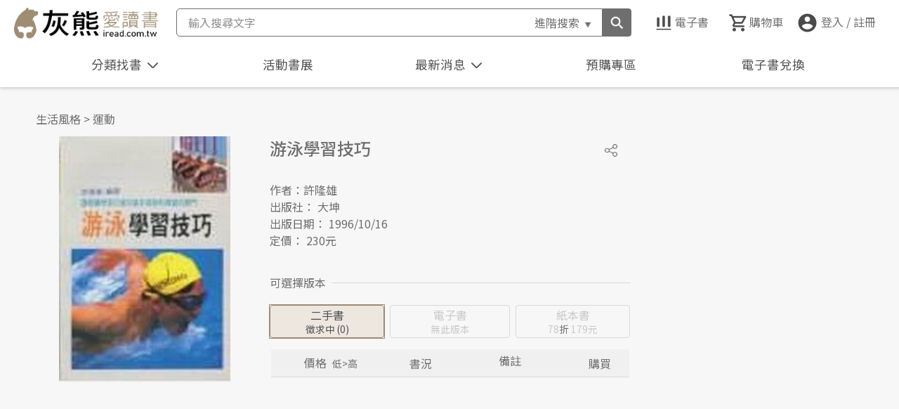

--- FILE ---
content_type: text/html; charset=utf-8
request_url: https://www.iread.com.tw/Detail/ProdDetail/B000058334
body_size: 175505
content:

<!DOCTYPE html>
<html lang="zh-Hant-TW">
<head>
  <meta charset="utf-8" />
  <meta content="width=device-width, initial-scale=1.0" name="viewport">
  <meta http-equiv="X-UA-Compatible" content="IE=edge; charset=utf-8" />
  <meta name='description' content="書名：游泳學習技巧，作者：許隆雄，出版社：大坤">
<meta name='keywords' content="游泳學習技巧">
<meta property="og:site_name" content="灰熊愛讀書"/>
<meta property="og:locale" content="zh_TW"/>
<meta property="og:type" content="product"/>
<meta property="fb:app_id" content="223605254317020"/>
<meta property="og:title" content="游泳學習技巧"/>
<meta property="og:image" content="https://www.iread.com.tw/ProductFile/T0062700/B000058334/B000058334-B.jpg"/>
<meta property="og:image:alt" content="游泳學習技巧"/>
<meta property="og:image:width" content="1146"/>
<meta property="og:image:height" content="600"/>
<meta property="og:url" content="https://www.iread.com.tw/Detail/ProdDetail/B000058334"/>
<meta property="og:description" content="書名：游泳學習技巧，作者：許隆雄，出版社：大坤"/>
<meta property="product:brand" content="大坤"/>
<meta property="product:price:amount" content="179"/>
<meta property="product:price:currency" content="TWD"/>
<meta property="product:retailer_item_id" content="B000058334"/>

  <link rel="canonical" href="https://www.iread.com.tw/Detail/ProdDetail/B000058334">


  <meta name="viewport" content="width=device-width, initial-scale=1.0, maximum-scale=1.0, user-scalable=0">

  <title> 游泳學習技巧-灰熊愛讀書 </title>  


  <script>
    (function (i, s, o, g, r, a, m) { i['GoogleAnalyticsObject'] = r; i[r] = i[r] || function () { (i[r].q = i[r].q || []).push(arguments) }, i[r].l = 1 * new Date(); a = s.createElement(o), m = s.getElementsByTagName(o)[0]; a.async = 1; a.src = g; m.parentNode.insertBefore(a, m) })(window, document, 'script', '//www.google-analytics.com/analytics.js', 'ga');
    ga('create', 'UA-15412014-1', 'iread.com.tw'); ga('send', 'pageview');
  </script>
  <!-- Favicons-->
  <link href="/Content/images/favicon.png" rel="icon">
  <link href="/Content/images/apple-touch-icon.png" rel="apple-touch-icon">

  <!-- Google Fonts -->
  <link href="https://fonts.googleapis.com/css?family=Open+Sans:Lato:300,400,700,300italic,400italic|Raleway:400,300,700" rel="stylesheet">
  <!-- Main Stylesheet File -->
  
  <link type="text/css" href="/Content/css/reset.css" rel="stylesheet" />
  <link type="text/css" href="/Content/css/style.css" rel="stylesheet">
  <link type="text/css" href="/Content/css/stylev2.css" rel="stylesheet">
  
  <!--slider套件-->
  <link rel="stylesheet" type="text/css" href="/Content/css/slick/slick.css" />
  <link rel="stylesheet" type="text/css" href="/Content/css/slick/slick-theme.css" />
  <!-- jacascript -->
  <script type="text/javascript" src="/Content/js/jquery-3.6.0.min.js"></script>
  <script type="text/javascript" src="/Content/js/script.js"></script>

  <!--slider-->
  <script type="text/javascript" src="/Content/js/slick/slick.js" charset="utf-8"></script>
  <!--<script type="text/javascript" src="~/Content/js/slick/slick_slider.js"></script>-->

  <script type="text/javascript" src="/Content/js/Airiti.Common.js"></script>
  <script type="text/javascript" src="/Content/js/airiti.js"></script>
  <script type="text/javascript" src="/Content/js/airiti.iRead.js"></script>
  <script type="text/javascript" src="/Content/js/ga.js"></script>
  
  <script type="application/ld+json">
    [
    {
    "@context":"https://schema.org",
    "@type": "ProductGroup",
    "name":"游泳學習技巧",
    "url":"https://www.iread.com.tw/Detail/ProdDetail/B000058334",
    "brand": {
    "@type": "Brand",
    "name": "大坤"
    },
    "productGroupID":"B000058334",
    "hasVariant":[
    {
    "@type":["Product", "Book"],
    "sku":"B000058334",
    "isbn":"9575381181",
    "image":"https://www.iread.com.tw/ProductFile/T0062700/B000058334/B000058334-B.jpg",
    "name":"游泳學習技巧",
    "offers": {
    "@type": "Offer",
    "url":"https://www.iread.com.tw/Detail/ProdDetail/B000058334?biztype=1",
    "priceCurrency": "TWD",
    "price": 179,
    "itemCondition": "https://schema.org/NewCondition",
    "availability": "https://schema.org/OutOfStock"
    }
    }
        ]
    }
    ]
  </script>


  <style>
    .navBtn-arrowUP {
      transform: rotate( 0.5turn );
      margin-bottom: -5px;
    }
    /*
    .navBtnActive {
      color: #ff7b00;
    }

    .autoCompleteHover {
      background-color: #ff9933;
    }

    .setTop {
      top: 110px;
    }
      */
  </style>

  <script>
    //Razor寫法

    var IsHome = false;
    var initWidth = $(window).width();
    var initHeight = $(window).height();
    
    var pMemberNo = '';
    //var _EmailAdd = '';
    //var _Bonus = '0';
    //var _EmailAdd = '';

    if ("False" == "True") {
      
      setInterval(function () {
        $.ajax({
          url: '/Home/ajaxCheckSession',
          success: function (response) {
            if (response == 'Timeout') {
              window.location = '/Account/Login?msg=連線逾時，請重新登入';
            }
          }
        });
      }, 20 * 60 * 1000 + 1000);
      window.dataLayer = window.dataLayer || [];
      window.dataLayer.push({
        'event': 'login',
        'userId': pMemberNo
      });
    }
    

    var _isLogin = "False";
    var _sysDate = '20260120';
    var _num = 0;
    var _keyCount = 0;
    var _autoCompleteCount = 0;
    var _keyword = "";
    var _autoCompleteID = "";
    var _isTriggerClick = ""; 
    var _isShow = 'True'; 
    var _isKeyup = "true";
    var _CatLoaded = "false";
    var _cateStatus = 'close';
    var _ProdsArray = new Array();
    var _EProdsArray = new Array();
    var _keywords = new Array();
    var _isCheckTopBanner = false;
    var _topBannerData = null;

    
    //#region
    function keymove(num) {
      _keyCount = _keyCount + num;
      if (_keyCount < 1) {
        _keyCount = 0;
      } else if (_keyCount >= _autoCompleteCount) {
        _keyCount = _autoCompleteCount;
      }

      if (_isTriggerClick == "true") {
        $('#autocomplete').removeClass("clicked");
        $('#autocomplete').find("li[data-number='" + _keyCount + "']").trigger("click");
      }

      $('#keyCount').text(_keyCount);
    }
    //#endregion
    
    //#region
    function changeCatType(catType, callback) {
      if (_CatLoaded == "true") {
        callback();
      }
      else {

        $.ajax({
          url: '/Home/ajaxCategories',
          data: { 'CatType': catType, 'level': '' },
          success: function (response) {
            var json = JSON.parse(response);
            var level1 = json.ReturnData.filter(function (obj) { 
              return obj.level == 1;
            });

            
            var strHTML = "";
            for (var i = 0; i < level1.length; i++) {
              var n = 0;
              var CatName = level1[i].CatName;
              var CatId = level1[i].CatId;
              if (i < 9) {
                n = '0' + (i + 1);
              } else {
                n = (i + 1);
              }
              strHTML += ' <div class="categoryList_style categoryA' + n + '"> ';
              strHTML += '   <div class="categorySubTitle_wrap" data-id="' + CatId + '">';
              strHTML += '   <h3 class="categorySubTitle" id="categorySubTitle' + CatId + '">' + CatName + '</h3>'; 
              strHTML += '       <span class="categorySubTitle_toggle">';
              strHTML += '         <div class="toggleBtn toggleBtn_up">';
              strHTML += '         </div> ';
              strHTML += '      </span> ';
              strHTML += '   </div> ';

              var level2 = json.ReturnData.filter(function (obj) {
                return obj.level == 2 && obj.ParentCatId == CatId;  
              });

              strHTML += '  <ul class="categoryList_wrap" id="categoryList_wrap' + CatId + '"> ';
              strHTML += '   <li class="categoryList"> ';
              strHTML += '      <a href="/Home/Index?CatId=' + CatId + '" class="level2Cate" data-id="' + CatId + '">熱門' + CatName + '</a> ';
              strHTML += '   </li>  ';
              for (var j = 0; j < level2.length; j++) {
                strHTML += '   <li class="categoryList"> ';
                strHTML += '      <a href="javascript:void(0)" class="level2Cate" data-id="' + level2[j].CatId + '">' + level2[j].CatName + '</a> '; 
                strHTML += '   </li>  ';
              }
              strHTML += '   <div class="clear"> </div>  ';
              strHTML += '    <div class="categoryList_wrapBG"> ';
              strHTML += '    <div class="categoryList_spacingA"></div> ';
              strHTML += '    <div class="categoryList_spacingB"></div> ';
              strHTML += '    <div class="category_Pagination"> ';
              strHTML += '      <ul> ';
              if (i > 0) {
                strHTML += '        <li class="c_Pagination_previous"> ';
                strHTML += '          <a href="javascript:openCate(\'' + level1[i - 1].CatId + '\');" > ';
                strHTML += '            上一個分類</a> ';
              }
              if (i < level1.length - 1) {
                strHTML += '        </li> ';
                strHTML += '        <li class="c_Pagination_next"> ';
                strHTML += '          <a href="javascript:openCate(\'' + level1[i + 1].CatId + '\');" > ';
                strHTML += '            下一個分類</a> ';
                strHTML += '        </li> ';
              }
              strHTML += '      </ul> ';
              strHTML += '    </div> ';
              strHTML += '  </div> ';
              strHTML += '   </ul> ';
              strHTML += '   <div class="clear"> </div> ';
              strHTML += '  </div>  ';
            }
            strHTML += '   <div class="categoryList_BG"> </div> ';
            strHTML += '  </div>  ';
            _CatLoaded = "true";
            $('#categoryFilter_wrap').html(strHTML).promise().done(function () {

              
              if (document.body.clientWidth <= 768) {
              } else {
                var catid = $('div.categorySubTitle_wrap').eq(0).attr("data-id");
                if (catid != undefined && catid != '') {
                  openCate(catid);
                }
              }

              
              var category = "";
              var CatName = "";
              $.each($('.level2Cate'), function () {
                $(this).on('click', function () {
                  category = $(this).attr("data-id");
                  CatName = $(this).text();
                  location.href = '/CategoryProds/Index?MainCat=' + category + '&CatName=' + CatName;
                })
              })
            });

            callback();
          },
          error: function () {

          }
        });
      }
    }
    //#endregion

    function closeCate() {
      $('#catBtn > li').removeClass('navBtnActive');
      $('#catBtn .navBtn-arrow').removeClass('navBtn-arrowUP');
      $('#catArea').css('display', 'none');
      _cateStatus = 'close';
    }
    
    //#region
    function openCate(pCatId) {

      var CatListWrap = $('#categoryList_wrap' + pCatId);
      var showClass = "categoryList_wrapFedin";
      if (document.body.clientWidth <= 768) {
        showClass = "categoryList_wrap-show";
      }
      if (CatListWrap.hasClass(showClass)) {
        $('#catArea').addClass("collapse");
        CatListWrap.removeClass(showClass);
        $('#categorySubTitle' + pCatId).removeClass("categorySubTitle-atv").siblings('.categorySubTitle_toggle').children(".toggleBtn").removeClass('toggleBtn_down').addClass("toggleBtn_up");
      }
      else {
        $('#catArea').removeClass("collapse");
        $('#catArea ul.categoryList_wrap').removeClass(showClass);
        $('#catArea div.toggleBtn_down').removeClass('toggleBtn_down').addClass("toggleBtn_up");
        CatListWrap.addClass(showClass);
        $('h3.categorySubTitle').removeClass("categorySubTitle-atv")
        $('#categorySubTitle' + pCatId).addClass("categorySubTitle-atv").siblings('.categorySubTitle_toggle').children(".toggleBtn_up").removeClass('toggleBtn_up').addClass("toggleBtn_down");
      }
    }
    //#endregion
    
    //#region
    function getCartItems(BizType) {
      $.ajax({
        url: '/Cart/getCartItems',
        data: { 'pBizType': BizType },
        async: false, 
        success: function (response) {
          if (BizType == "3") {
            _EProdsArray = new Array();
          }
          else {
            _ProdsArray = new Array();
          }

          var cartDetail = JSON.parse(response);
          
          if (cartDetail.ReturnData.length == undefined) {

            
            var propertyNames = Object.getOwnPropertyNames(cartDetail.ReturnData);
            if (BizType == "3") {
              _ProdsArray = propertyNames;
            }
            else {
              _EProdsArray = propertyNames;
            }
          } else {
            
            for (var i = 0; i < cartDetail.ReturnData.length; i++) {
              if (BizType == "3") {
                _EProdsArray.push(cartDetail.ReturnData[i].ProdId);
              }
              else {
                _ProdsArray.push(cartDetail.ReturnData[i].ProdId);
              }
            }
          }
          showCartItemCount();
        },
        error: function () {
        }
      })
    }
    //#endregion
    
    //#region
    function addCartItem(prodId, qty,BizType, callback,errcallback) {
      $.ajax({
        url: '/Cart/addCartItem',
        data: { 'ProdId': prodId, 'Qty': qty, 'pBizType': BizType},
        success: function (response) {
          getCartItems(BizType);
          if (callback != null) {
            callback();
          }
        } ,
        error: function () {
          if (errcallback != null) {
            errcallback();
          }
        }
      });
    }
    //#endregion

    
    //#region
    function addCartGiftItem(prodId, qty, BizType, callback, errcallback) {
      $.ajax({
        url: '/Cart/addCartGiftItem',
        data: { 'ProdId': prodId, 'Qty': qty, 'pBizType': BizType },
        success: function (response) {
          getCartItems(BizType);
          if (callback != null) {
            callback();
          }
        },
        error: function () {
          if (errcallback != null) {
            errcallback();
          }
        }
      });
    }
    //#endregion

    
      //#region
      function delCartItem(prodId, BizType, callback, errcallback) {
        $.ajax({
          url: '/Cart/delCartItem',
          data: { 'ProdId': prodId,  'pBizType': BizType },
          success: function (response) {
            getCartItems(BizType);
            if (callback != null) {
              callback();
            }
          },
          error: function () {
            if (errcallback != null) {
              errcallback();
            }
          }
        });
      }
    //#endregion

    function showCartItemCount() {
      let icount = 0;

      if (_ProdsArray != null && _ProdsArray.length >0) {
        icount = _ProdsArray.length;
      }
      if (_EProdsArray != null && _EProdsArray.length > 0) {
        icount += _EProdsArray.length;
      }

      if (icount > 0) {
        $('#HeaderCartCount').text(icount);
      }
      else {
        $('#HeaderCartCount').text("");
      }

    }
    
    //#region
    function ajaxSetIsShowSession(status) {
      $.ajax({
        type: "POST",
        url: '/FAQ/ajaxSetIsShowSession',
        data: { 'status': status },
        success: function (response) {

        }
      })
    }
    //#endregion

    function getShowDiscount(pDiscount) {
      var discount ="";

      try {
        discount = String(pDiscount);
        if (pDiscount < 100) {
          if (pDiscount >= 10) {
            if (discount.substring(1, 2) == "0") {
              discount = discount.substring(0, 1);
            }
          }
          else {
            discount = "0." + discount;
          }
        }
        else {
          discount = "100";
        }
      }
      catch (err) {
        discount = pDiscount;
      }
      return discount;
    }

    function toBookcase(pGroup) {
      location.href = "/Account/toBookcase" + (pGroup == undefined ? "" :"?BCGroup=" + pGroup);
    }

    function saveFav(ProdId, istatus, srcobj) {

      if (_isLogin == 'True') {
        let requestVerificationToken = $('input[name="__RequestVerificationToken"]', $('#__AjaxAntiForgeryForm')).val();
        $.ajax({
          type: "POST",
          url: '/Cart/saveMyWishList',
          data: {
            'prodID': ProdId,
            'ItemStatus': istatus,
            __RequestVerificationToken: requestVerificationToken
          },
          success: function (response) {

            let result = JSON.parse(response);
            if (result == '1') {
              if (istatus == "P") {
                srcobj.addClass("favoritesWrap-atv");
              }
              else {
                srcobj.removeClass("favoritesWrap-atv");
              }
            }
            else {
              alert("處理錯誤");
            }
          },
          error: function () {
            alert("錯誤");
          }
        });
      }
      else {
        location.href = "/Account/Login";
      }

    }

    function openViewer(EProdId, IsPreview) {
      let requestVerificationToken = $('input[name="__RequestVerificationToken"]', $('#__AjaxAntiForgeryForm')).val();
      $.ajax({
        type: "POST",
        url: '/Detail/getViewerPath',
        data: {
          'pEProdId': EProdId,
          'pIsPreview': IsPreview,
          __RequestVerificationToken: requestVerificationToken
        },
        success: function (response) {
          if (response!= '' && response.substring(0, 3) != 'ERR') {
            window.open(response);
          }
          else {
            alert("無法開啟試閱");
          }
        },
        error: function () {
          alert("錯誤");
        }
      });
    }

    function goToDetail(ProdId, biztype) {
      console.log(biztype);
      let url = "/Detail/ProdDetail/" + ProdId;
      if (biztype != undefined && biztype != "")
        url += "?biztype=" + biztype;
      location.href = url;
    }

    function checkEbookPreview(objProd, MemAgeType) {

      try {
        if (objProd.EbookIsPreview == "Y" && !(objProd.ContentDegree == "4" && MemAgeType != "A")) {
          return true;
        }
      }
      catch (e) {
        console.log(e);
      }

      return false;
    }

    //#region
    function getMemberKeywords() {
      if (_isLogin == 'True') {

        $.ajax({
          url: '/home/getMemberKeywords',
          async: true,
          success: function (response) {

            var memKeywords = JSON.parse(response);
            _keywords = memKeywords;
            let strHTML = "";
            if (memKeywords != null && memKeywords.length > 0) {

              for (let i = 0; i < memKeywords.length; i++) {
                strHTML += '<li class="searchList">';
                strHTML += '<p class="listTxt" onclick="goSearch(\'' + memKeywords[i].Keyword +  '\')">' + memKeywords[i].Keyword + '</p>';
                strHTML += '<span class="clearSearchItem" onclick="clearKeyword(\'' + memKeywords[i].SeqNo + '\',\'' + memKeywords[i].Keyword + '\')"></span>';
                strHTML += '</li>'
              }
            }
            $("#searchList").html(strHTML);
          },
          error: function () {
          }
        });
      }
    }
    //#endregion

    function clearKeyword(SeqNo, Keyword) {
      if (_isLogin == 'True' && _keywords.length > 0) {
        $.ajax({
          url: '/home/clearMemberKeywords',
          data: {'SeqNo': SeqNo, 'Keyword': Keyword },
          async: true,
          success: function (response) {
            getMemberKeywords();
          },
          error: function () {

          }
        });
      }
    }

    function showMember() {
      $('div.member-view').toggleClass('active');
      $('li.login.btn').toggleClass('active');
    }
    function closeMemberView() {
      $('div.member-view').removeClass('active');
      $('li.login.btn').removeClass('active');
    }

    function getTopBanner() {
      if (document.body.clientWidth < 1366) {
        $('#top_banner_area').hide();
        return;
      }
      if (!_isCheckTopBanner) {
        
        //#region
        $.ajax({
          url: '/Home/ajaxHeaderImagesLinks',
          data: { 'BannerLayout': 'T', 'CatId': 'Home' },
          success: function (response) {
            var json = JSON.parse(response);
            _isCheckTopBanner = true;
            if (json.ReturnData == null) {
              $('#top_banner_area').hide();
              return;
            }
            _topBannerData = json.ReturnData;
            showTopBanner();
          },
          error: function () {
            //alert('error')
          }
        })
        //#endregion
      }
      else {
        showTopBanner();
      }
    }

    function showTopBanner() {
      if (_topBannerData != null) {
        $('#top_banner_area .bannerTop').css('background-image', 'url(' + _topBannerData.FilePath + ')');
        $('#top_banner_area > a').prop('href', _topBannerData.ImgLink);
        
        $('#top_banner_area').css('background-color', '#' + _topBannerData.BgColor.replace('#', ''));
        if (_topBannerData.ImgLink == '' || _topBannerData.ImgLink == null) {
          $('#top_banner_area > a').css('cursor', 'default');
        }

        
        $('#top_banner_area').show();
      }
      else {
        $('#top_banner_area').hide();
      }
    }

    function goSearch(keyword) {
      if (keyword != '') {
        location.href = '/CategoryProds/Index?SearchKeyword=' + encodeURIComponent(keyword);
      }

    }
    $(document).ready(function () {

      
      var keyword = "";
      $('#searchGoBtn').on('click', function () {
        if (_keyCount == 0) {
          keyword = $('#searchInput').val().trim();
          if (keyword != '') {
            goSearch(keyword);
            //location.href = '/CategoryProds/Index?SearchKeyword=' + encodeURIComponent(keyword) + '&Page=1';
          }
        } else {
          location.href = "/Detail/ProdDetail/" + _autoCompleteID;
        }
      })


      
      $('#searchInput').on('keyup', function (e) {
        $('#searchInput').removeClass('focus');
        $('.history-skin').removeClass('active');
        if (e.key == 'Enter' || e.keyCode == 13) {
          
          //#region
          $('#searchGoBtn').trigger('click');
          _isTriggerClick = "false";
          _isKeyup = "false";
          //#endregion
        }
        
        else if ($('#searchInput').val() == "") {
          _keyCount = 0;
          _num = 0;
          _isTriggerClick = "false";
          _isKeyup = "true";
          keymove(_num);

          $('#autocomplete').remove();
        }
        else {
          
          if (e.key == 'Backspace' || e.keyCode == 8) {
            _keyCount = 0;
            _num = 0;
            _isTriggerClick = "false";
            _isKeyup = "true";
            keymove(_num);
          }

          
          //#region
          if (IsHome == true) {
            sessionStorage.setItem("HomeScroll", undefined);
          }
          $.ajax({
            url: '/CategoryProds/SearchAutoComplete',
            type: 'POST',
            data: {
              "keyword": $('#searchInput').val(),
            },
            success: function (response) {
              var json = JSON.parse(response);
              
              var strHTML = '';
              
              var style = '';
              style += 'position: absolute;';
              style += 'background-color: #ffffff;';
              style += 'border: solid 1px #666666;';
              //style += 'z-index: 6000;';
              style += 'z-index: 100000;';
              //style += 'width: ' + ($('#searchInput').width() + 7) + 'px;';
              style += 'left: ' + $('#searchInput').offset().left + 'px;';
              style += 'top: ' + (parseInt($('#searchInput').offset().top) + parseInt($('#searchInput').height())) + 'px;';

              strHTML += '<ul id="autocomplete" style="' + style + '">';
              for (var i = 0; i < json.DataList.length; i++) {
                strHTML += '<li style="cursor:pointer; padding:7px;" data-number="' + (i + 1) + '" data-prodid="' + json.DataList[i].ProdId + '" class="autoComLi">';
                strHTML += json.DataList[i].ProdName;
                strHTML += '</li>';
              }
              strHTML += '</ul>';
              
              _autoCompleteCount = json.DataList.length;

              
              $('#autocomplete').remove();

              
              if (json.DataList.length > 0) {
                $('body').prepend(strHTML).promise().done(function () {
                  
                  $('#autocomplete').find('li').hover(
                    
                    //#region
                    
                    function () {
                      $(this).css('background-color', '#ff9933');
                      if ($('#autocomplete').hasClass("clicked")) {
                        $('#autocomplete li').css('background-color', '#ffffff');
                        $('#autocomplete').removeClass("clicked");
                        _isTriggerClick = "false";
                        _keyCount = 0;
                      }
                    },
                    
                    function () {
                      
                      if (!$('#autocomplete').hasClass("clicked")) {
                        $(this).css('background-color', '#ffffff');
                      }
                    }
                    //#endregion
                  ).off('click').on('click', function () {
                    
                    //#region
                    
                    $('#autocomplete').addClass("clicked"); 
                    $(this).siblings().css('background-color', '#ffffff');
                    $(this).css('background-color', '#ff9933');

                    
                    _keyCount = parseInt($(this).attr("data-number"));
                    _autoCompleteID = $(this).attr("data-prodid");
                    if (_isTriggerClick != "true") {
                      location.href = "/Detail/ProdDetail/" + _autoCompleteID;
                    }
                    //#endregion
                  })

                  
                  $('#searchInput').off("keyup.move").on('keyup.move',function (e) {
                    if (e.key == 'ArrowUp' || e.keyCode == 38) {
                      
                      _num = -1;
                      _isTriggerClick = "true";
                    } else if (e.key == 'ArrowDown' || e.keyCode == 40) {
                      _num = +1;
                      _isTriggerClick = "true";
                    } else {
                      _num = 0;
                      _keyCount = 0;
                      _isTriggerClick = "false";
                    }
                  })
                  keymove(_num);
                });
              }
            }
          });
          //#endregion
        }
      }).on('focus', function () {

        if ($('#searchInput').val() == "") {
          $('#searchInput').addClass('focus');
          $('.history-skin').addClass('active');
        }

      });

      $('#advancedBtn').on('click', function () {
        let prodName = $('#prodNameTxt').val().trim();
        let authorName = $('#authorNameTxt').val().trim();
        let isbn = $('#isbnTxt').val().trim();
        let pubName = $('#pupNameTxt').val().trim();

        if (prodName == '' && authorName == '' && isbn == '' && pubName == '') {
          alert('請輸入查詢條件');
        }
        else {
          location.href = '/CategoryProds/Index?skp=' + encodeURIComponent(prodName) + '&ska=' + encodeURIComponent(authorName) + '&ski=' + encodeURIComponent(isbn) + '&skpu=' + encodeURIComponent(pubName) + '&filed=9&Page=1';
        }
      });

      $('#advancedClaerBtn').on('click', function () {
        $('#prodNameTxt').val('');
        $('#authorNameTxt').val('');
        $('#isbnTxt').val('');
        $('#pupNameTxt').val('');
      });

      
      //#region
      $('div.btn-logout').on('click', function () {
        $.ajax({
          url: '/Account/Logout',
          success: function (response) {

          }
        });

        return false;
      });

      $('div.goto-member').on('click', function () {
        location.href = '/Member';
      });


      $('.Logout').on('click', function () {
        $.ajax({
          url: '/Account/Logout',
          success: function (response) {

          }
        });

        return false;
      });
      //#endregion

      if (_isLogin == "True") {
        $('li.login.btn').on('click', function (e) {
          showMember();
          e.stopPropagation();
          e.preventDefault();
          return false;
        });
      }
      
      getCartItems("1");
      getCartItems("3");
      getMemberKeywords();
      getTopBanner();

      
      //#region
      $.ajax({
        url: '/Home/ajaxActHomeBanner',
        success: function (response) {
          var json = JSON.parse(response);
          if (json.ReturnData == null) return;
          var strHTML = "";
          strHTML += '<ul class="eventBooks">';
          for (var i = 0; i < json.ReturnData.length; i++) {
            strHTML += '<li class="eventBooks_List">';
            strHTML += '  <a href="/Marketing/?ActID=' + json.ReturnData[i].ActID + '">';
            if (i < 1) {
              strHTML += '    <img src="' + json.ReturnData[i].ActHomeBanner + '" alt="' + json.ReturnData[i].ActName + '" >';
            }
            else {
              strHTML += '    <img src="' + json.ReturnData[i].ActHomeBanner + '" alt="' + json.ReturnData[i].ActName + '" loading="lazy">';
            }
            strHTML += '  </a>';
            strHTML += '</li>';
          }
          strHTML += '   <div class="clear"></div>';
          strHTML += '</ul>';

          $('.eventBooks_wrap').html(strHTML);
        },
        error: function () {

        }
      })
      //#endregion

      
      //#region
      $.ajax({
        url: '/Home/ajaxNews',
        success: function (response) {
          var json = JSON.parse(response);
          if (json.ReturnValue != OpReturnValue.Correct) return;
          var strHTML = "";
          strHTML += '<ul>';
          for (var i = 0; i < json.ReturnData.length; i++) {
            strHTML += ' <li> ';
            strHTML += '  <span>' + json.ReturnData[i].NewsContent + '</span>';
            strHTML += ' </li>';
          }
          strHTML += '</ul>';

          $('.newsMsg_text').html(strHTML);


          
          if (document.body.clientWidth > 768) {
            if (json.ReturnData.length > 0 && _isShow == 'True' && getCookie('firstNews') != json.ReturnData[0].NewsContent) {
              
              setCookie('firstNews', json.ReturnData[0].NewsContent, 1);
              ajaxSetIsShowSession(false);
              if (typeof (showNews) != "undefined") {
                showNews();
              }
            }
          }
        },
        error: function () {

        }
      })

      //#endregion

      
      //#region
      $('#catBtn').on('click', function () {
        $('.navBtnEvent li').removeClass('navBtnActive');
        $('.navContentArea:not(#catArea)').css('display', 'none');

        if (_cateStatus == 'close') {
          $('#catBtn > li').addClass('navBtnActive');
          $('#catArea').css('display', 'block');
          $('#catBtn .navBtn-arrow').addClass('navBtn-arrowUP');

          changeCatType('Taaze', function () {
            bindCatTitleClick();
            _cateStatus = 'open';
          });
        } else {
          closeCate();
        }
        if (document.body.clientWidth <= 768) {
          $('#mainMenu').css('display', 'none');
        } else {
          $('#mainMenu').css('display', 'flex');
        }
        return false;
      });
      //#endregion

      
      //#region
      $('#actBookBtn').on('click', function () {
        if ($('.eventBooks_wrap').children().length <= 0) return false;
        $('.navBtnEvent li').removeClass('navBtnActive');
        $('.navContentArea:not(#eventBook)').css('display', 'none');
        $('#eventBook').toggle();
        if ($('#eventBook').css('display') == 'none') {
          $('#actBookBtn > li').removeClass('navBtnActive');
        } else {
          $('#actBookBtn > li').addClass('navBtnActive');
        }
        if (document.body.clientWidth <= 768) {
          $('#mainMenu').css('display', 'none');
        } else {
          $('#mainMenu').css('display', 'flex');
        }
        return false;
      });
      //#endregion

      
      //#region
      $('#newsBtn').on('click', function () {
        $('.navBtnEvent li').removeClass('navBtnActive');
        $('.navContentArea:not(#newsArea)').css('display', 'none');
        $('#newsArea').toggle();
        if ($('#newsArea').css('display') == 'none') {
          $('#newsBtn > li').removeClass('navBtnActive');
          $('#newsBtn .navBtn-arrow').removeClass('navBtn-arrowUP');
        } else {
          $('#newsBtn > li').addClass('navBtnActive');
          $('#newsBtn .navBtn-arrow').addClass('navBtn-arrowUP');
        }
        if (document.body.clientWidth <= 768) {
          $('#mainMenu').css('display', 'none');
        } else {
          $('#mainMenu').css('display', 'flex');
        }

        return false;
      })
      //#endregion

      $('div.advancedSearchBtn').click(function () {
        $('div.advanced-skin').toggleClass('active');
        if ($('div.advanced-skin').hasClass('active')) {
          $('#prodNameTxt').focus();
        }
      });

      $('#searchBtn').click(function () {
        //if(document.body.clientWidth <= 768) {
        if (document.body.clientWidth <= 1101) {
          $('div.searchBlock').toggleClass('active');
        }
      });

      
      $('body').click(function (e) {
        let target = $(e.target);

        if (!target.closest('#autocomplete').length && $("#autocomplete").is(':visible')) {
          $('#autocomplete').remove();
        }

        if (!target.closest('#categoryFilter_wrap').length && $("#catArea").is(':visible')) {
          closeCate();
        }

        if (!target.closest('#searchInput').length && !target.closest('.history-skin').length && $("#searchInput").hasClass('focus')) {
          $('#searchInput').removeClass('focus');
        }

        //if (document.body.clientWidth <= 768) {
          if ($("div.member-view").hasClass('active') && !target.closest('div.member-skin').length) {
            closeMemberView();
          }
        //}

        if ($("div.advanced-skin").hasClass('active') && !target.closest('div.advanced-skin').length && !target.closest('div.advancedSearchBtn').length) {
          $('div.advanced-skin').removeClass('active');
        }
      })

    });
    
    $(window).resize(function () {
      if ($(window).width() == initWidth) {
        return;
      }
      else {
        initWidth = $(window).width();
      }
      if (document.body.clientWidth <= 768) {
        $('#mainMenu').css('display', 'none');
      } else {
        $('#mainMenu').css('display', 'block');
      }

      bindCatTitleClick();
      getTopBanner();


      if (_isKeyup) return; 
      $('#autocomplete').remove();
    })

    
    
    //#region
    window.onbeforeunload = function (e) {
      delCookie('isShowFullBanner');
      delCookie('firstNews');
    }
    //#endregion

    
    var bindBigCatTitleClick = function (id) {
      $('#' + id).off('click').on('click', function () {
        var type = '';
        if (id == 'catTitle1') {
          type = 'Taaze'
        } else {
          type = 'China'
        }
        changeCatType(type, function () {
          $('#' + id).addClass('categoryTitle-atv');
          $('#' + id).siblings().removeClass('categoryTitle-atv');
          
          bindCatTitleClick();

          _cateStatus = 'open';
        });
        return false;
      })
    }

    
    var bindCatTitleClick = function () {

      $('div.categorySubTitle_wrap').off('click').on('click', function () {
        var CatId = $(this).attr("data-id");
        openCate(CatId);
      });
    }
    function checkAdultProdImg(ContentDegree, ProdIcon,MemAgeType) {

      if (ContentDegree == '4' && MemAgeType != 'A') {
        return "/content/images/bookcover_adults_n.jpg";
      }
      else {
        return ProdIcon;
      }
    }
  </script>

</head>
<body>
  <noscript>
    <iframe src="https://www.googletagmanager.com/ns.html?id=GTM-57Z974V"
            height="0" width="0" style="display:none;visibility:hidden"></iframe>
  </noscript>

  
  
<form action="/Detail/ProdDetail/B000058334" id="__AjaxAntiForgeryForm" method="post"><input name="__RequestVerificationToken" type="hidden" value="vvd8FXkr71fxhe5ofNLZFjF1jsPr-dJmCo1BBrV13-r9UXbxCStb4WOvgO6qvXLw6XGTHnABYAYxRb3hSVYJKahIxlMpbZkIOvV7SRZ_vy01" /></form>  <!--置頂廣告-->
  <section id="top_banner_area" class="bannerTop_wrap xs-hide s-hide sm-hide" style="display: none">
    <a href="" target="_blank" alt="置頂廣告">
      <div class="bannerTop">
      </div>
    </a>
  </section>
  
  <!--======= Alert View =======-->
  <section class="popup_view_wrap" >
    <div class="popup_view">
      <span class="btn_close"></span>
      <h2 class="title">網站內容分級規定處理說明</h2>
      <p class="text"></p>
      <div class="opction_wrap">
        <select id="selYear">
          <option value="--">----</option>
        </select>年
        <select id="selMonth">
          <option value="--">--</option>
          <option>01</option>
          <option>02</option>
          <option>03</option>
          <option>04</option>
          <option>05</option>
          <option>06</option>
          <option>07</option>
          <option>08</option>
          <option>09</option>
          <option>10</option>
          <option>11</option>
          <option>12</option>
        </select>月
        <select id="selDay">
          <option value="--">--</option>
          <option>01</option>
          <option>02</option>
          <option>03</option>
          <option>04</option>
          <option>05</option>
          <option>06</option>
          <option>07</option>
          <option>08</option>
          <option>09</option>
          <option>10</option>
          <option>11</option>
          <option>12</option>
          <option>13</option>
          <option>14</option>
          <option>15</option>
          <option>16</option>
          <option>17</option>
          <option>18</option>
          <option>19</option>
          <option>20</option>
          <option>21</option>
          <option>22</option>
          <option>23</option>
          <option>24</option>
          <option>25</option>
          <option>26</option>
          <option>27</option>
          <option>28</option>
          <option>29</option>
          <option>30</option>
          <option>31</option>
        </select>日
      </div>
      <div class="fuction_wrap">        
        <div class="btn_submit" onclick="setBirthday()">確認</div>
      </div>      
    </div>
    
    <div class="bg_mark"></div>
  </section>



  <!--======= header =======-->
  <header class="headerWrap">
    <div class="member-view">
      <div class="member-skin">
        <div class="view-content">
          <h3>
            <p class="user-name"></p>
            <strong class="user-account"></strong>
            <p c>我的紅利點數:<span class="bonuspoint">0</span>點</p>
            <p>可用E-Coupon:<span class="ecoupon">0</span>張</p>
          </h3>
          <div class="goto-member">
            <span>管理會員專區</span>
          </div>
          <span class="hr"></span>
          <div class="btn-download">
            <a href="https://www.ebookxross.com/index.html">下載閱讀器</a>
          </div>
          <div class="btn-buylater">
            <a href="/Cart/OrderDetail?pbiztype=1&amp;mwl=1">待買清單</a>
          </div>
        </div>
        <div class="btn-logout">
          <p>登出</p>
        </div>
      </div>
      <span class="bg-mark"></span>
    </div>
    <div class="headerSet ">
      <div class="headerHbg">
        <button id="headerBtn" type="">
          <img src="/Content/images/header-hbg-icon.png" alt="功能列表">
        </button>
      </div>
      <div class="logoSet">
        <a href="/">
          <img class="logoImg" src="/Content/images/header-logo.png" alt="灰熊愛讀書">
        </a>
      </div>
      <!--搜尋列 Begin-->
      <div class="searchBlock">
        <div id="searchBar" class="searchBar-wrap">
          <input type="text" placeholder="輸入搜尋文字" id="searchInput">
          <div class="search-fuction">
            <div class="advancedSearchBtn">
              進階搜索
            </div>
            <span id="searchGoBtn" class="top">
              <!--class="top"為了權重-->
            </span>
          </div>
          <!--history List-->
          <div class="history-skin">
            <p>
              近期搜尋紀錄
              <span class="clearSearchList" onclick="clearKeyword(0,'');">清除搜尋記錄</span>
            </p>
            <ul id="searchList">
              <!--
              <li class="searchList">
                <p class="listTxt">history list 1</p>
                <span class="clearSearchItem"></span>
              </li>
              -->
            </ul>
          </div>
          <!-- autocomplete key事件計數 --><!--測試用 -->
          <span id="keyCount" style="display:none"></span>
          <!-- advanced view -->
          <div class="advanced-skin">
            <form>
              <label for="">
                <span>書名</span>
                <input type="text" placeholder="請輸入查詢條件" id="prodNameTxt">
              </label>
              <label for="">
                <span>作者</span>
                <input type="text" placeholder="請輸入查詢條件" id="authorNameTxt">
              </label>
              <label for="">
                <span>ISBN</span>
                <input type="text" placeholder="請輸入查詢條件" id="isbnTxt">
              </label>
              <label for="">
                <span>出版社</span>
                <input type="text" placeholder="請輸入查詢條件" id="pupNameTxt">
              </label>
            </form>
            <div class="advanced-fuction">
              <div class="btn-advanced cancel" id="advancedClaerBtn">
                <span></span>
              </div>
              <div class="btn-advanced submit" id="advancedBtn">
                <span></span>
              </div>
            </div>
          </div>
        </div>
      </div>
      <!-- 會員功能列 -->
      <div class="toolBar">
        <ul>
          <li id="searchBtn" class="search btn">
            <input type="checkbox" id="RWDsearchBtn"> <!--小螢幕時，顯示的搜尋放大鏡icon-->
            <span class="searchIcon">
              <img src="/Content/images/header-search-icon.png" alt="">
            </span>
            <a class="toolBar-word">搜尋</a>
          </li>

          <li class="bookcase btn">
            <a class="toolBat-img" href="javascript:void(0)" onclick="toBookcase()">
              <span class="bookcaseIcon">
              </span>
            </a>
            <a class="toolBar-word" href="javascript:void(0)" onclick="toBookcase()">電子書</a>
          </li>
          <li class="cart btn">
            <a class="toolBat-img" href="/Cart/OrderDetail">
              <span id="headerCartSpan" class="cartIcon">
                <strong id="HeaderCartCount"></strong>
              </span>
            </a>
            <a class="toolBar-word" href="/Cart/OrderDetail">購物車</a>
          </li>

          
            <li class="login btn non-login ">
              <a id="Member" class="toolBar-img" href="/Account/Login">
                <span class="memberIcon">
                </span>
              </a>
              <!--<a class="toolBar-word">會員專區</a>-->
              <p>
                <a class="btn-login" href="/Account/Login">登入</a> / <a class="btn-register" href="/Account/Register">註冊</a>
              </p>
            </li>

        </ul>
      </div>
      <!-- 搜尋列 toggle -->
      <!--
      <div class="searchBtn" id="searchBtn">
          <input type="checkbox" id="RWDsearchBtn">-->
      <!--小螢幕時，顯示的搜尋放大鏡icon-->
      <!--
        <span>
          <img src="~/Content/images/header-search-icon.png" alt="">
        </span>
      </div>
      <div class="searchBar" id="searchBar">
        <input id="searchInput" class="searchInput" type="text" placeholder="輸入搜尋文字">
        <span id="searchGoBtn" class="top">-->
      <!--class="top"為了權重-->
      <!--
      <button>
        <img src="~/Content/images/header-search-btn.png" alt="">
      </button>
      </span>-->
      <!-- autocomplete key事件計數 --><!--測試用 -->
      <!--
        <span id="keyCount" style="display:none"></span>
      </div>-->
      <!-- 搜尋列 toggle END -->

    </div>
    <div class="clear"></div>
    <nav class="mainMenu" id="mainMenu">
      <ul class="mainmenuSet">
        <a class="nav-close" href="">
          <li class="navBtn">
            <span>
              <img src="/Content/images/header-nav-close.png" alt="">
            </span>
          </li>
        </a>
        <a id="catBtn" class="nav-Filter navBtnEvent" href="">
          <li class="navBtn">
            分類找書
            <span class="navBtn-arrow"></span>
          </li>
        </a>
        <a id="actBookBtn" class="nav-Event navBtnEvent" href="">
          <li class="navBtn">
            活動書展
          </li>
        </a>
        <a id="newsBtn" class="nav-News navBtnEvent" href="">
          <li class="navBtn">
            最新消息
            <span class="navBtn-arrow"></span>
          </li>
        </a>
        <a class="nav-Discount navBtnEvent" href="/gov/Index">
          <li class="navBtn">
            公教優惠
          </li>
        </a>
        <a class="nav-Preorder navBtnEvent" href="/PreOrder/Index">
          <li class="navBtn">
            預購專區
          </li>
        </a>
        <a class="nav-Textebook" href="/home/Redemption">
          <li class="navBtn">電子書兌換</li>
        </a>
        
          <a class="nav-Usedbooks navBtnEvent" href="/Account/Login">
            <li class="navBtn Login">
              登入
            </li>
          </a>
        <div clear="clear"></div>
      </ul>
    </nav>
  </header>
  
  <!--======= 功能列 =======-->
  <!--分類找書-->
  <section id="catArea" class="skin_position skin_position_filter navContentArea" style="display: none; ">
    <div class="skinStyle_wrap skinStyle_categoryFilter" usemap="#categorySkin">
      <div class="closeWrap">
        <span class="closeBtn" onclick="javascript: closeCate();"></span>
      </div>
      <div class="skinStyle">
        <!--分類篩選-->
        <div id="categoryFilter_wrap" class="categoryFilter_wrap">
        </div>

      </div>

  </section>

  <!--活動書展banner-->
  <section id="eventBook" class="skin_position navContentArea" style="display: none; ">
    <div class="skinStyle_wrap skinStyle_eventBooks">
      <div class="skinStyle">
        <div class="eventBooks_wrap">
        </div>
      </div>
    </div>
  </section>

  <!--最新消息-->
  <div id="newsArea" class="newsMsg_wrap navContentArea" style="display: none; ">
    <div class="newsMsg">
      <div class="newsMsg_text">

      </div>
    </div>
  </div>


  <!--======= body =======-->
  <div class="" id="Content" style="position: relative">
    

<link type="text/css" href="/Content/css/detail.css" rel="stylesheet">
<style>
 
  .cartBtnDefalt {
    background-color: #ebebeb;
    border: 1px solid #ebebeb;
    color: #ebebeb;
  }

  .cartBtnadd.readdisabled {
    background-color: #c8c8c8;
    border: 1px solid #c8c8c8;
    height: 49px;
  }

    .cartBtnadd.readdisabled[disabled] p:before {
      content: url('/Content/images/prods/detail-iconread-h.png');
      position: absolute;
      top: 5px;
      margin-left: -40px;
    }

  .full_text {
    width: 700px;
    background: url(../../images/middle_text_bg.jpg) bottom repeat-x;
    background-color: #ffffff;
    border: 1px solid #cccccc;
    margin: 0 auto;
    padding: 0 0 20px 0;
    margin-top: 80px;
    margin-bottom: 200px;
  }

    .full_text h1 {
      margin: 20px 0 10px 0;
      font-size: 16px;
      font-weight: bold;
      color: #505050;
      text-align: center;
    }

  .conditionList-dis {
    cursor: inherit;
  }

    .conditionList-dis:hover {
      color: #505050;
    }
  
</style>


<link type="text/css" href="/Content/css/magnifier.css" rel="stylesheet">

<script type="text/javascript" src="/Content/js/jquery.ez-plus.js"></script>





<script>

  var _ProdReturnData = JSON.parse("{\"ReturnValue\":0,\"ReturnMessage\":null,\"ReturnStackTrace\":null,\"ReturnErrNum\":0,\"ReturnData\":{\"StrPPType\":\"商品定價\",\"StrIsForSale\":\"不開放\",\"StrIsLimit\":\"否\",\"StrIsPrePurchase\":\"否\",\"StrIsOutofPrint\":\"否\",\"StrCopyright\":\"無衝突\",\"StrIsStkSale\":\"沒庫存也開放銷售\",\"StrHardToStock\":\"否\",\"StrSupMode\":\"\",\"StrContentDegree\":\"普遍級\",\"StrSalesChannel\":\"全面開放所有通路\",\"StrProdType\":\"新品\",\"StrOriType\":\"NULL\",\"StrReturnType\":\"允許退貨\",\"StrTaxType\":\"免稅\",\"StrIsOnline\":\"開放\",\"StrIsPreview\":\"\",\"BFiles\":\"\u003ca href=\u0027https://www.iread.com.tw/ProductFile/T0062700/B000058334/https://www.iread.com.tw/ProductFile/T0062700/B000058334/B000058334-B.jpg\u0027 target=\u0027_blank\u0027\u003ehttps://www.iread.com.tw/ProductFile/T0062700/B000058334/B000058334-B.jpg\u003c/a\u003e\u003cbr/\u003e\",\"TryFiles\":\"\",\"ProdSubTitle\":null,\"isOpen\":false,\"stockStatus\":\"商品未開放銷售\",\"ActPrice\":0,\"ActDiscount\":0,\"ActAmount\":0,\"ProdSubInfo\":[{\"ProdId\":\"B000058334\",\"InfoType\":\"002\",\"InfoContent\":\"https://www.iread.com.tw/ProductFile/T0062700/B000058334/B000058334-Sub.html\",\"RowStatus\":\"1\",\"AwardState\":null,\"IsAwardShow\":null,\"RecomState\":null,\"IsRecomShow\":null,\"EditArea\":null,\"Youtube\":null,\"ProdName\":null,\"AuthorName\":null,\"PublishDate\":null,\"ISBN\":null,\"EAN\":null,\"FCatId\":null,\"SCatId\":null,\"TaazeId\":null,\"SupID\":null,\"IsOnline\":0,\"UpdateTaaze\":false,\"ProdIntro\":null,\"AuthorIntro\":null,\"OtherRecom\":null,\"Catalog\":null,\"IsDelete\":0,\"EProdId\":null,\"EB_IsOnline\":0,\"EB_ISBN\":null,\"EB_EISBN\":null,\"FieldChange\":null}],\"BindingTypeName\":null,\"ProdLangName\":null,\"SalesChannelName\":null,\"Dname\":null,\"ImportOrder\":0,\"HasUsedBook\":null,\"HasEBook\":null,\"HasStkForSale\":null,\"ProdsUsed\":[],\"ProudUsedAskCount\":0,\"ProdSrcID\":null,\"ProductEbook\":null,\"UseStatus\":0,\"UseEndDate\":null,\"EbookFormat\":null,\"EbookIsPreview\":0,\"BookSetPId\":null,\"SeparateSell\":null,\"IsTextbook\":0,\"ReleaseDate\":null,\"IsEPubPreview\":0,\"TRMSUseStatus\":null,\"IsEProdFavorite\":false,\"PCategoriesId\":\"120000000000\",\"PCategoriesName\":\"生活風格\",\"CategoriesId\":\"121100000000\",\"CategoriesName\":\"運動\",\"ProdActList\":null,\"SellModDate\":null,\"OverSize\":null,\"ProdId\":\"B000058334\",\"ItemId\":\"A         \",\"ProdName\":\"游泳學習技巧\",\"SubProdName\":\"\",\"SubProdContent\":\"\",\"OriProdName\":\"\",\"ProdIconS\":\"B000058334-S.jpg\",\"ProdIconB\":\"https://www.iread.com.tw/ProductFile/T0062700/B000058334/B000058334-B.jpg\",\"ProdIconL\":\"/Content/images/noProdImg.jpg\",\"AuthorName\":\"許隆雄\",\"OriAuthorName\":\"\",\"Editor\":\"許隆雄\",\"Translater\":\"\",\"Painter\":\"\",\"SupID\":\"T0062700  \",\"SupName\":\"大坤\",\"OriPublisher\":\"\",\"PublishDate\":\"19961016      \",\"IsBooking\":\" \",\"IsPrePurchase\":\"0\",\"PrePurchaseDate\":\"              \",\"IsOutofPrint\":\"0\",\"HardToStock\":\"0\",\"ISBN\":\"9575381181                                        \",\"EAN\":\"9789575381189                                     \",\"CIP\":\"528.96                                            \",\"GPN\":\"                                                  \",\"ListPrice\":230,\"SpecialPrice\":0,\"OriCurrency\":\"          \",\"OriPrice\":0.0,\"Keywords\":\"\",\"SeriesId\":\"\",\"SeriesName\":\"體育                                                                                                  \",\"ProdLength\":0.0,\"ProdWidth\":0.0,\"ProdSize\":\"\",\"BindingType\":\"平裝\",\"Pages\":\"0\",\"PrintColor\":\"黑白\",\"ContentDegree\":\"1\",\"Weight\":\"\",\"ProdLang\":\"繁體/中文\",\"Abstract\":\"游泳是屬於全身的運動，它不但活動全身各部分肌肉，以增強體力，推持健康外，還可以促進心肺機能和心陳代謝，對身體來說，完全有益無害的最佳活動。是不是每個人都適合游泳？是的，不論是體弱的人。體小的人，或身體上有某些不自由的人，都是可以練習的。游泳除了使身體保持健康外，還具有美容的作用。但是在水中要如何做才能美化自己的身材？請來閱讀本書，您就可以穫得美容自我的知識。\",\"Toc\":\"\",\"FAbstract\":\"B000058334-Sub.html\",\"FAuthor\":\"\",\"FTranslater\":\"\",\"FPainter\":\"\",\"FPromote\":\"\",\"FToc\":\"\",\"FPreface\":\"\",\"FTrial\":\"\",\"IsOnline\":\"1\",\"NowDiscount\":78,\"NowAmount\":179,\"SupDiscount\":66.0,\"IsLimit\":\"0\",\"StockNum\":0,\"IsOrderLimit\":\" \",\"CreateDate\":\"20100610194451\",\"IsDelete\":\"0\",\"ModDate\":\"20231225181006\",\"MinAmount\":0,\"IsPreview\":\" \",\"EShippingDate\":\"\",\"ProdIdSup\":\"Q020\",\"FEditor\":\"\",\"Photographer\":\"\",\"FPhotographer\":\"\",\"ProdFormat\":\"\",\"ProdNameChinise\":\"\",\"ProdNameCommon\":\"\",\"ProdNameTBSP\":\"游泳學習技巧\",\"ProdSubNameTBSP\":\"\",\"ProdEdition\":\"一版\",\"ProdHeading\":\"\",\"ProdPubArea\":\"台灣\",\"AbcISBN\":\"\",\"PPType\":\"1\",\"ProdType\":\"A\",\"ReturnType\":\"Y\",\"TaxType\":\"C\",\"StkForSale\":0,\"IsForSale\":\"N\",\"IsStkSale\":\"N\",\"SupMode\":0,\"Copyright\":\"N\",\"SalesChannel\":\"AA\",\"RowUpdator\":\"\",\"ModDateTaaze\":\"20231223041345\",\"LimitDatetimeS\":\"              \",\"LimitDatetimeE\":\"              \",\"ProdIcon1\":\"\",\"ProdIcon2\":\"\",\"ProdIcon3\":\"\",\"ProdIcon4\":\"\",\"ProdIcon5\":\"\",\"Stocklevel\":\"A\",\"TrialLink\":\"\",\"ProdTags\":\"\",\"PurchaseDesc\":\"\",\"ProdDesc\":\"\",\"IsSpecDisc\":null,\"IsAwardShow\":null,\"IsRecomShow\":null,\"ItemName\":null,\"ProdIntro\":null,\"AuthorIntro\":null,\"TransIntro\":null,\"PaintIntro\":null,\"EditIntro\":null,\"PhotoIntro\":null,\"OtherRecom\":null,\"Catalog\":null,\"Preface\":\"\",\"Preview\":null,\"AwardState\":null,\"RecomState\":null,\"EditArea\":null,\"Youtube\":null,\"FCate\":null,\"SCate\":null,\"FCatId\":null,\"SCatId\":null,\"NowPercent\":null,\"TaazeId\":null,\"ChinaCate\":null,\"CatName\":null,\"Amount\":0,\"BFile\":null,\"TryFile\":null,\"Supplier\":null,\"ParentCatName\":null,\"ChinaCatName\":null,\"SaveMode\":0,\"RealProd\":null,\"OriType\":0,\"UsedProdId\":null,\"EProdId\":null,\"OriDiscount\":90,\"OriAmount\":207}}");
  var _ProdId = "B000058334";
  var _ProdName = "";
  var _UsedProdArray = new Array();
  var _UsedProdCount = 0;
  var _NewProdActHTML = "";
  var _UsedProdActHTML = "";
  var _EProdActHTML = "";
  var _IsCheckProdUsedAsk = false;
  var _IsMemProdUsedAsk = false;
  var width = 0, height = 0;
  var _UsedProdPageSize = 5;
  var _UsedProdPageIndex = 0;
  var _UsedProdPageCount = 0;
  var _UsedProdDatas;
  var _EbookProdData;
  var _ProdData;
  var _DetailBizType = "2";

  var _EProdId = "";
  var _IsETextBook = "";
  var _OwnEbook = false;
  var _OrderEbook = false;
  var _LimitedRead = false;
  var _BonusGet = 0;
  var _headerZindex = "";
  var _MemAgeType = "G";  
  var _ProdImg = "https://www.iread.com.tw/ProductFile/T0062700/B000058334/B000058334-B.jpg";
  var _ActDataPageSize = 2;
  var _ActDataPageIndex = 0;
  var _NewProdActCount = 0;
  var _UsedProdActCount = 0;
  var _EProdActCount = 0;
  var _NewProdActPageCount = 0;
  var _UsedProdActPageCount = 0;
  var _EProdActPageCount = 0;
  var _NewProdActDatas = new Array();
  var _UsedProdActDatas = new Array();
  var _EProdActDatas = new Array();

  
  //#region

  function setZoom() {
    $("#bookCoverImg").ezPlus({
      zoomWindowPosition: 1,
      zoomWindowOffsetX: 10,
      zoomWindowWidth: 340,
      zoomWindowHeight: 430,
      zIndex: 5001,
      borderSize: 0,
      tint: true,
      tintColour: 'white',
      tintOpacity: 0.5,
      scrollZoom: true,
      cursor: 'zoom-in'
    });
  }
  var ajaxProdInfo = function (InfoType, objContent) {
    objContent.html('<div style="height:100%;background-Image:url(/Content/images/loader.gif);background-position:center;background-repeat:no-repeat;"></div>');

    $.ajax({
      url: '/Detail/ajaxProdInfo',
      data: {
        'ProdId': _ProdId,
        'InfoType': InfoType
      },
      success: function (response) {
        var json = JSON.parse(response);

        if (json.ReturnData != null) {
          objContent.html(json.ReturnData).css('height', 'auto');
        } else {
          objContent.html('').css('height', 'auto');
        }

        
        if ($(window).width() >= 768) {
          
          if (objContent.height() > 400) {
            $('.shopGuide').css('margin-top', (objContent.height() - 400) + 'px');
          }
          else {
            $('.shopGuide').css('margin-top', '0px');
          }

        }
      },
      error: function () {
      }
    })
  }

  
  //#region
  var setTryReadBigImage = function () {
    
    $.each($('#tryReadImgBArea').find('img'), function (index, obj) {
      
      var image = new Image();

      image.onload = function () {
        

        
        //#region
        
        var screenW = $(window).width();             
        var screenH = $(window).height();            
        var maxAvailableW = screenW - 50 * 2 - 20;   
        var maxAvailableH = screenH * 0.9 - 45 - 15; 
        var imgW = 0;                                
        var imgH = 0;                                

        
        if (image.width < maxAvailableW && image.height < maxAvailableH) {
          
          //#region
          imgW = image.width;
          imgH = image.height;
          //#endregion
        } else if (maxAvailableW / maxAvailableH > image.width / image.height) {
          
          //#region
          
          imgH = maxAvailableH;

          
          imgW = imgH * image.width / image.height;
          //#endregion
        } else {
          
          //#region
          
          imgW = maxAvailableW;

          
          imgH = imgW * image.height / image.width;
          //#endregion
        }

        
        $(obj).css({ 'width': imgW + 'px', 'height': imgH + 'px' });
        
        //#region

        
        var maxImgW = Math.max.apply(Math, ($('#tryReadImgBArea').find('img').toArray().map(function (img) {
          return parseInt(img.style.width);
        })));

        
        $('.tryRead_view').css('max-width', (maxImgW + 50 * 2 + 20) + 'px'); 
        //#endregion
        //#endregion
      }

      
      image.src = $(obj).attr('src');
    });
  }
  //#endregion
  function prodsBanner_btnClick() {
    if ($('div.prodsBanner_btn').hasClass('prodsBanner_btn-atv')) {
      $('div.prodsBanner_btn').removeClass('prodsBanner_btn-atv');
      $('#ActDataForDetail').removeClass('prodsBanner_wrap-show');
    }
    else {
      $('div.prodsBanner_btn').addClass('prodsBanner_btn-atv');
      $('#ActDataForDetail').addClass('prodsBanner_wrap-show');
    }
  }

  window.onresize = function () {

    if ($(window).width() == width) {
      return;
    }
    width = $(window).width();
    if (width <= 768) {
      if ($('div.ZoomContainer').length > 0) {
        $('div.ZoomContainer').remove();
      }
    }
    else {
      if ($('#bookCoverImg').attr('data-zoom-image') != undefined && $('div.ZoomContainer').length < 1) {
        setZoom();
      }
    }


    
    //#region
    
    $('.descriptionList_toggle').find('.prodsDerail_toggleBtn_up').css('display', 'none');
    $('.descriptionList_toggle').find('.prodsDerail_toggleBtn_down').css('display', 'block');

    
    $('.descriptionList:visible').find('a').eq(0).click();

    
    if ($(window).width() < 768) {
      $('.shopGuide').css('margin-top', '0px');
    }
    //#endregion

    
    //#region

    
    $('#tryReadImgSArea').animate({ 'margin-left': '0px' });
    //#endregion

    
    //#region
    setTryReadBigImage();
    //#endregion
  }

  function setBirthday() {
    let by = $('#selYear').val();
    let bm = $('#selMonth').val();
    let bd = $('#selDay').val();

    let strBirthday = by + "/" + bm + "/" + bd;
    let birthday = new Date(strBirthday);

    if (!!(birthday && (birthday.getMonth() + 1) == bm && birthday.getDate() == Number(bd))) {
      $('.popup_view_wrap').removeClass('rating_alert');
      

      setTimeout(function () {
        $.ajax({
          url: '/Account/setBirthDay',
          type: "POST",
          data: {
            'birthy': by,
            'birthm': bm,
            'birthd': bd,
          },
          success: function (response) {
            if (response == "OKA") {
              location.href = "/Detail/ProdDetail/" + _ProdId;
            }
          },
          error: function () {            
            $('.popup_view_wrap').removeClass('rating_alert');
            alert("錯誤");
          }
        }, 1000)
      });
    }
    else {
      alertOriginal("非正確日期");
    }
  }

  $(document).ready(function () {    
    if (_isLogin != 'True' && (_MemAgeType == "" || _MemAgeType == "N")) {
      let sysYear = _sysDate.substr(0, 4);
      for (i = 0; i < 100; i++) {
        $('#selYear').append($('<option>',
          {            
            text: sysYear - i
          }));
      }
      
      $('.popup_view_wrap').addClass('rating_alert');
    }

    width = $(window).width();
    _headerZindex = $('header').css('z-index');
    $('button.shareBtn').on('click', function () {
      $('div.socialNetwork').toggle();
    });
    

    if (_ProdReturnData.ReturnData.PCategoriesId != '') {
      $('#catLevel_1').text(_ProdReturnData.ReturnData.PCategoriesName).attr('href', "/Home/Index?CatId=" + _ProdReturnData.ReturnData.PCategoriesId);
    } else {
      $('#catLevel_1').replaceWith('<span>' + _ProdReturnData.ReturnData.PCategoriesName + '</span>');
    }
    $('#catLevel_2').text(_ProdReturnData.ReturnData.CategoriesName).attr('href', '/CategoryProds/Index?MainCat=' + _ProdReturnData.ReturnData.CategoriesId + '&CatName=' + _ProdReturnData.ReturnData.CategoriesName);
    if ($('#catLevel_2').text() == '') $('#catLevel_2').prev().text('');
    $('#catloading').hide();
    $('#cat').show();
    

    
    //#region  
    var json = _ProdReturnData;

    if (json == null || json.ReturnData.ProdId == null) {
      $('#detail').hide();
      $('#noProd_full').css("display", "block");

      return;
    }
    //#endregion
    var _PublishDate = json.ReturnData.PublishDate;
    var _NowAmount = json.ReturnData.NowAmount;

    
    if (json.ReturnData != null) {
      var product = json.ReturnData;
      _ProdData = product;
          
      if (_ProdImg.indexOf('bookcover_adults_n.jpg') >= 0) {
        $("div.prodsDetail").addClass("adults");
      }

      if (product.ProdIconL.indexOf("noProdImg.jpg") < 0) {
        if (_MemAgeType == "A" || _MemAgeType == "G") {
          $('#bookCoverImg').attr('data-zoom-image', product.ProdIconL);
        }
        else {           
          $('#bookCoverImg').attr('data-zoom-image', "/content/images/bookcover_adults_n.jpg");
        }
      }
      $('div.itemCover').css("cursor", "default");
      if (!isMobile() && $(window).width() > 768 && product.ProdIconL.indexOf("noProdImg.jpg") < 0 && (_MemAgeType=="A" || _MemAgeType=="G")) {
        setZoom();
      }
      else {

      }
    
      
      _ProdName = product.ProdName;
      
      if (product.AuthorName == "" || product.AuthorName == null) {
        $('#AuthorName').css('display', 'none');
      } else {
        
        var NewAuthorName = [];
        NewAuthorName = product.AuthorName.split("、");
        strHTML = "";
        strHTML += '作者：';
        for (var i = 0; i < NewAuthorName.length; i++) {
          strHTML += '<a href="/CategoryProds/Index?SearchKeyword=' + NewAuthorName[i] + '&filed=2">' + NewAuthorName[i] + '</a>';
          if (i == NewAuthorName.length - 1) {
            break;
          }
          strHTML += "、";
        }

        $('#AuthorName').html(strHTML);
      }

      
      if (product.Translater == "" || product.Translater == null) {
        $('#Translater').css('display', 'none');
      } else {
        
        var NewTranslater = [];
        NewTranslater = product.Translater.split("、");
        strHTML = "";
        strHTML += '譯者：';
        for (var i = 0; i < NewTranslater.length; i++) {
          strHTML += '<a href="/CategoryProds/Index?SearchKeyword=' + NewTranslater[i] + '&filed=2">' + NewTranslater[i] + '</a>';
          if (i == NewTranslater.length - 1) {
            break;
          }
          strHTML += "、";
        }

        $('#Translater').html(strHTML);
      }

      
      if (product.SupName == "" || product.SupName == null) {
        $('#OriPublisher').parent().css('display', 'none');
      } else {
        $('#OriPublisher').text(product.SupName).attr('href', '/CategoryProds/Index?SearchKeyword=' + product.SupName + '&filed=3');
      }

      
      let year = product.PublishDate.substring(0, 4);
      let month = product.PublishDate.substring(4, 6);
      let date = product.PublishDate.substring(6, 8);
      $('#PublishDate').text("出版日期： " + year + "/" + month + "/" + date);


      
      let disc = 100;
      if (product.NowDiscount != 100) {
        disc = getShowDiscount(product.NowDiscount);
      }
      let papertype = $('#papertype');
      let papertypeM = $('#papertypeM');

      papertype.find(".paperprice").find("span").eq(0).html(disc);
      papertype.find(".paperprice").find("span").eq(1).html(product.NowAmount);
      papertypeM.find(".paperprice").find("span").eq(0).html(disc);
      papertypeM.find(".paperprice").find("span").eq(1).html(product.NowAmount);

      if (_ProdData.isOpen == false) {
        papertype.addClass("type-dis");
        papertypeM.addClass("type-dis");
        papertype.find(".joined").hide();
        papertypeM.find(".joined").hide();
      } else {
        papertype.off('click').on('click', function () {              
          if (!$("#papertype").hasClass("type-atv")) {
            showProdPrice();
          }
        });

        papertypeM.off('click').on('click', function () {              
          if (!$("#papertypeM").hasClass("type-atv")) {
            showProdPrice();
          }
        });
        if (_ProdsArray.indexOf(_ProdId) > -1) {
          papertype.find(".joined").show();
          papertypeM.find(".joined").show();
        }
        else {
          papertype.find(".joined").hide();
          papertypeM.find(".joined").hide();
        }
      }
          
      
      let ebooktype = $('#ebooktype');
      let ebooktypeM = $('#ebooktypeM');

      if (product.IsTextbook == "Y") {
        _IsETextBook = "Y";
      }

      if (product.ProductEbook == null || product.ProductEbook.EProdId == null
        || product.ProductEbook.IsOnline != "1" || product.ProductEbook.UseStatus != "Y"
        || (product.ProductEbook.UseEndDate != "" && product.ProductEbook.UseEndDate < _sysDate)
        || (product.ProductEbook.BookSetPId != "" && product.ProductEbook.SeparateSell =="Y")
      ) {
        $('#EProdoffer').hide();
        ebooktype.addClass("type-dis");
        ebooktypeM.addClass("type-dis");
      }
      else {
        _EbookProdData = product.ProductEbook;
        _EProdId = _EbookProdData.EProdId;     

        
        checkMemEbook();
        if (product.ProductEbook.NowDiscount >= 100) {
          ebooktype.addClass("non-discount");
          ebooktypeM.addClass("non-discount");
        }
        let ebookDiscount = getShowDiscount(product.ProductEbook.NowDiscount);
        ebooktype.find(".ebookprice").find("span").eq(0).html(ebookDiscount);
        ebooktype.find(".ebookprice").find("span").eq(1).html(_EbookProdData.NowAmount);
        ebooktypeM.find(".ebookprice").find("span").eq(0).html(ebookDiscount);
        ebooktypeM.find(".ebookprice").find("span").eq(1).html(_EbookProdData.NowAmount);
        if (_EbookProdData == null || _EbookProdData.EProdId == null
          || _EbookProdData.IsOnline != "1" || _EbookProdData.UseStatus != "Y"
          || (_EbookProdData.UseEndDate != "" && _EbookProdData.UseEndDate < _sysDate)) {
          $("#ebooktype, #ebooktypeM ").find(".joined").hide();             
        } else if (_OwnEbook != true && _OrderEbook != true) {
          if (_EProdsArray.indexOf(_EProdId) > -1) {

            $("#ebooktype, #ebooktypeM").find(".joined").show();                
          }
          else {
            $("#ebooktype, #ebooktypeM").find(".joined").hide();                
          }
        }
            
        ebooktype.off('click').on('click', function () {
          if (!$("#ebooktype").hasClass("type-atv")) {
            showEProdPrice();
          }
        });

        ebooktypeM.off('click').on('click', function () {
          if (!$("#ebooktypeM").hasClass("type-atv")) {
            showEProdPrice();
          }
        });

                    
        if (_EbookProdData.IsPreview == "Y" && !(_ProdData.ContentDegree == "4" && _MemAgeType != "A")) {              
          $("#btnRead, #btnReadM, #btnReadM2").off('click').on('click', function () {
            openViewer(_EProdId, "1");
          });
          
        }
        else {
          $("#btnRead").parent().addClass("disabled");
          $("#btnRead").find("p").text("暫無試閱");
          $("#btnReadM, #btnReadM2").addClass("disabled");              
        }

        
        checkFavorites();
        $("#btnFavorites, #btnFavoritesM, #btnFavoritesM2").off('click').on('click', function () {
          saveFavorites();
        });
         

        
        $("#btnGift, #btnGiftM").off('click').on('click', function () {
          showGift();
        });
        
        $("#putinBtn").off('click').on('click', function () {
          addGiftItem();
        });

        $("#buynowBtn").off('click').on('click', function () {
          addGiftItem(true);
        });

        if (_EbookProdData.EbookFormat.indexOf("1") >= 0)
          $("span.epub").show();
        if (_EbookProdData.EbookFormat.indexOf("2") >= 0)
          $("span.pdf").show();

      }

      
      let usedtype = $('#usedtype');
      let usedtypeM = $('#usedtypeM');
      if (product.ProdsUsed == null || product.ProdsUsed.length < 1) {
        usedtypeM.removeClass("usedtypaB").addClass("usedtypaA");
        if (_IsETextBook == "Y") {
              
          usedtypeM.addClass('type-dis');
          usedtypeM.find('.usedAtext span').first().html('無此版本');
          usedtypeM.off('click');

          usedtype.addClass('type-dis');
          usedtype.removeClass("usedtypaB").addClass("usedtypaA");              
          usedtype.find('.usedAtext span').html('無此版本');
          usedtype.off('click');
        }
        else {
          usedtypeM.find('.usedAtext span').last().html('(' + product.ProudUsedAskCount + ')');
          usedtypeM.off('click').on('click', askProdUsed);

          usedtype.removeClass("usedtypaB").addClass("usedtypaA");
          usedtype.find('.usedAtext i').html('(' + product.ProudUsedAskCount + ')');
          usedtype.off('click').on('click', askProdUsed);
        }

      }
      else {
        for (let m = 0; m < product.ProdsUsed.length ; m++) {
          _UsedProdArray.push(product.ProdsUsed[m].UsedProdId);
        }
        _UsedProdCount = _UsedProdArray.length;
        let sellerDiscount = getShowDiscount(product.ProdsUsed[0].SellerDiscount);
        usedtype.find(".usedAprice").find("span").eq(0).html(sellerDiscount);
        usedtype.find(".usedAprice").find("span").eq(1).html(product.ProdsUsed[0].SellerAmount);
        usedtype.off('click').on('click', function () {
          $('.giftInterface').hide();            
          showUsedProdPrice();
        });

        usedtypeM.find(".usedAprice").find("span").eq(0).html(sellerDiscount);
        usedtypeM.find(".usedAprice").find("span").eq(1).html(product.ProdsUsed[0].SellerAmount);
        usedtypeM.off('click').on('click', function () {                    
              
          showUsedProdPrice();              
          window.scrollTo({
            top: $('#usedbookList').offset().top - 100,
            behavior: 'smooth'
          });
        });
      }
      _UsedProdDatas = product.ProdsUsed;
      
      showUsedProdCartCount();
      getUsedProdDetail();
          
      if (_DetailBizType == "2") {
        showUsedProdPrice();            
      }
      else if (_DetailBizType == "3" && _EProdId != '') {
        showEProdPrice();
      }
      else {
        showProdPrice();
      }
      getActData();
          
      
      //#region
      $('#OriAuthorName').text(product.OriAuthorName.Trim()); 
      $('#Editor').text(product.Editor.Trim());               
      $('#Translater2').text(product.Translater.Trim());      
      $('#Painter').text(product.Painter.Trim());             
      $('#Photographer').text(product.Photographer.Trim());   
      $('#OriPublisher').text(product.SupName.Trim());        
      $('#SeriesName').text(product.SeriesName.Trim());       
      $('#ProdLang').text(product.ProdLang.Trim());           

      $('#ContentDegree').text(product.StrContentDegree);
          
      $('#Pages').text(product.Pages.Trim());                 
      $('#ProdFormat').text(product.ProdFormat.Trim());       
      $('#ProdSize').text(product.ProdSize.Trim());           
      $('#Weight').text(product.Weight.Trim());               
      //$('#BindingType').text(product.BindingType.Trim());     
      $('#BindingType').text(product.BindingType); 
      $('#PrintColor').text(product.PrintColor.Trim());       
      $('#EAN').text(product.EAN.Trim());                     
      $('#ISBN').text(product.ISBN.Trim());                   
      //#endregion

      
      var visible = $('.prodinfo2').filter(function () {
        return $(this).find("strong").text().Trim() != "";
      });

      
      $.each($('.prodinfo2'), function (index, obj) {
        
        if ($(obj).find("strong").text() == "") {
          
          $(obj).parent("p").css("display", "none");
        }
      })

      
      visible.eq(visible.length - 1).parent().addClass('booksInfo_last_p');
    }

    
    $.ajax({
      url: '/Detail/ajaxGetBonus',
      data: { 'ProdId': _ProdId, 'PublishDate': _PublishDate, "NowAmount": _NowAmount },
      success: function (response) {
        var json = JSON.parse(response);
        if (json.ReturnValue != OpReturnValue.Correct) {
          _BonusGet = 0;
          return;
        }
        _BonusGet = json.ReturnData;
        if (json.ReturnData == "0") {

        } else {
          $('#bonusShow').text(_BonusGet);
        }

        if (_DetailBizType != "3" && _BonusGet > 0) {
          $('#bonusShow').parent().css("display", "block");
        }
        else {
          $('#bonusShow').parent().css("display", "none");
        }
      },
      error: function () {

      }
    });
    //#endregion

    
    //#region
    $.ajax({
      url: '/Detail/ajaxProdInfo',
      data: {
        'ProdId': _ProdId,
        'InfoType': '014'
      },
      success: function (response) {
        var json = JSON.parse(response);

        if (json.ReturnData == "" || json.ReturnData == null) {
          $('.promoIconA').css('display', 'none');
        } else {
          $('#subinfo014_RC').text(json.ReturnData);
          $('.promoIconA').css('display', 'block');
        }

      },
      error: function () {

      }
    })
    //#endregion

    
    //#region
    $.ajax({
      url: '/Detail/ajaxProdInfo',
      data: {
        'ProdId': _ProdId,
        'InfoType': '013'
      },
      success: function (response) {
        var json = JSON.parse(response);

        if (json.ReturnData == "" || json.ReturnData == null) {
          $('.promoIconB').css('display', 'none');
        } else {
          $('#subinfo013_AW').text(json.ReturnData)
          $('.promoIconB').css('display', 'block');
        }
      },
      error: function () {

      }
    })
    //#endregion

    
    //#region
    $.ajax({
      url: '/Detail/ajaxActBanner',
      data: {
        'ProdId': _ProdId,
      },
      success: function (response) {
        var json = JSON.parse(response);
        if (json.ReturnData != null) {
          var strHTML = '';
          for (var i = 0; i <= json.ReturnData.length - 1; i++) {

            strHTML += '<div class="prodsBanner">';

            
            if (json.ReturnData[i].type == 'banner' || json.ReturnData[i].type == 'gift') {
              strHTML += '      <a href="' + json.ReturnData[i].url + '">';
            }

            if (json.ReturnData[i].contentType == 'Pic') {
              strHTML += '      <img src="' + json.ReturnData[i].content + '" alt="行銷活動圖">';
            }
            
            
            if (json.ReturnData[i].type == 'banner') {
              strHTML += '      </a>';
            }
            strHTML += '    </div>';
          }
          strHTML += '      <div class="clear"></div>';

          $('#ActDataForDetail').append(strHTML);
        }
      },
      error: function () {

      }
    })
    //#endregion

    
    if (!(_MemAgeType == "A" || _MemAgeType == "G")) {
      $('#prodsDetail_images').css('display', 'none');
      $('.itemImages_bgMark').remove(); 
      $('#tryReadImgBArea').css('display', 'none');
    }
    else
    {
      
      //#region
      $.ajax({
        url: '/Detail/ajaxTryRead',
        data: {
          'ProdId': _ProdId,
          'FileType': '002'
        },
        async: false, 
        success: function (response) {
          var json = JSON.parse(response);

          if (json.ReturnData == null || json.ReturnData.length == 0) {
            $('#prodsDetail_images').css('display', 'none');
            $('.itemImages_bgMark').remove(); 
          } else {
          

            
            var visibleWidth = $('#tryReadImgSArea').parent().parent().width();

          
            var imgWidth = 0;
            var imgMarginright = 20;
            var imgCount;
          
            if ($(window).width() >= 900) {
            
              imgCount = 5;
            } else if (($(window).width() >= 762)) {
              imgCount = 4;
            } else if (($(window).width() >= 723)) { 
              imgCount = 5;
            } else if ($(window).width() >= 600) {
            
              imgCount = 4;
            } else if ($(window).width() >= 450) {
            
              imgCount = 3;
            } else {
            
              imgCount = 2;
            }

            var strHTML = "";
            for (var i = 0; i < json.ReturnData.length; i++) {

              strHTML += '<li class="itemImages itemImages2">  ';
              strHTML += '   <a href="" onclick="return false">';
              strHTML += '     <img id="ReadImgS' + (i + 1) + '" class="tryReadImgS" src="../../Content/images/prods/itemImageC.png" style=" background-image: url(' + json.ReturnData[i].FileName + ')" alt="試讀小圖' + (i + 1) + '" >  ';
              strHTML += '   </a>';
              strHTML += '</li> ';
            }
            strHTML += ' <div class="clear detailClear"></div>  ';

            $('#tryReadImgSArea').html(strHTML).promise().done(function () {

              $('#tryReadImgSArea').find('img').eq(0).on("load", function () {
              
                var width = $(this).width();
                imgWidth = width + imgMarginright;
                var tryReadImgSAreaWidth = imgWidth * imgCount;
              

                //設定左箭頭點擊事件
                $('.itemImages_arrowL').on('click', function () {
                
                  var x = parseInt($('#tryReadImgSArea').css('margin-left'));
                  //移動後的 x 座標
                
                  var distance = x + tryReadImgSAreaWidth; 

                  
                  if (distance >= 0) {
                    distance = 0;
                  }
                
                  $('#tryReadImgSArea').animate({ 'margin-left': distance + 'px' });
                });

              
                $('.itemImages_arrowR').on('click', function () {
                
                  var ulWidth = $('#tryReadImgSArea').parent().width();
                
                  var width = $('#tryReadImgSArea').find('img').eq(0).width() + 25;

                
                  var pageCount = Math.ceil($('#tryReadImgSArea').find('img').length * width / ulWidth);

                
                  var x = parseInt($('#tryReadImgSArea').css('margin-left'));
                
                  var distance = x - tryReadImgSAreaWidth;

                
                  if (distance <= -(pageCount * tryReadImgSAreaWidth)) {
                    return;
                  
                  }
                
                  $('#tryReadImgSArea').animate({ 'margin-left': distance + 'px' });
                });

              
                $('#tryReadImgSArea').off('touchstart').on('touchstart', function (e) {
                
                  $(this).attr('data-touchstart_x', e.originalEvent.touches[0].clientX);
                
                });

              
                $('#tryReadImgSArea').off('touchend').on('touchend', function (e) {
                
                  var ts = $(this).attr('data-touchstart_x');

                
                  var te = e.originalEvent.changedTouches[0].clientX;

                
                  if (ts > te + 5) {
                  
                    //#region
                    $('.itemImages_arrowR').click();
                    //#endregion
                  } else if (ts < te - 5) {
                  
                    //#region
                    $('.itemImages_arrowL').click();
                    //#endregion
                  }
                });
              });
            });
          }
        },
        error: function () {

        }
      })
      //#endregion

    
      //#region
      $.ajax({
        url: '/Detail/ajaxTryRead',
        data: {
          'ProdId': _ProdId,
          'FileType': '001'
        },
        success: function (response) {
          var json = JSON.parse(response);

          if (json.ReturnData == null || json.ReturnData.length == 0) {
            $('#tryReadImgBArea').css('display', 'none');
          } else {
            var strHTML = "";
            strHTML += '<ul>  ';

            for (var i = 0; i < json.ReturnData.length; i++) {
              strHTML += ' <li id="ReadImgB' + (i + 1) + '"class="readImgB"  style="display:none">';
              strHTML += '   <img src="' + json.ReturnData[i].FileName + '" alt="試讀頁面' + (i + 1) + '">  ';
              strHTML += ' </li>';
            }
            strHTML += '</ul>  ';

          
            $('#tryReadImgBArea').html(strHTML).promise().done(function () {
            
              setTryReadBigImage();
            });

            $('#viewpage_all').text(json.ReturnData.length);
          
            $('.tryReadImgS').on("click", function () {
              var num = "";
              $('.readImgB').css("display", "none");  
              $('#tryRead_viewWrap').css("display", "block");
              $('body').addClass("noscorll");
              num = event.target.id.substring(8); 
              var ImgBId = "#ReadImgB" + num; 
              $(ImgBId).css("display", "block");
              $('#BimgNum').attr('value', num);
              $('#BimgNum').val(num);

            
              $('#nextImgBtn').on("click", function () {
                if (num < json.ReturnData.length) {
                  num = parseInt(num) + 1;
                  ImgBId = "#ReadImgB" + num;
                  $('.readImgB').css("display", "none");
                  $(ImgBId).css("display", "block");
                  $('#BimgNum').attr('value', num); 
                  $('#BimgNum').val(num);
                }
              })

            
              $('#backImgBtn').on("click", function () {
                if (num > 1) {
                  num = parseInt(num) - 1;
                  ImgBId = "#ReadImgB" + num;
                  $('.readImgB').css("display", "none");
                  $(ImgBId).css("display", "block");
                  $('#BimgNum').val(num);
                }
              })

            
              $('#BimgNum').change(function () {
                num = $(this).val();
                num = parseInt(num);
                if (isNaN(num) || num < 1 || num > json.ReturnData.length) {
                  $('#BimgNum').val('');
                  return;
                }
                ImgBId = "#ReadImgB" + num;
                $('.readImgB').css("display", "none");
                $(ImgBId).css("display", "block");
              });
            })

          
            $('#ReadImgB_closeBtn, .tryRead_bgMark').on("click touchup", function () {
              $('#tryRead_viewWrap').css("display", "none");
              $('body').removeClass("noscorll");
            })
          }
        },
        error: function () {

        }
      })
    }
    //#endregion

    
    //#region
    $.ajax({
      url: '/Detail/ajaxSubInfoType',
      data: {
        'ProdId': _ProdId
      },
      success: function (response) {
        var json = JSON.parse(response);

        var isShowContentArea = false;

        
        if (json.ReturnData == null || json.ReturnData.indexOf('002') < 0) {
          $('#infoTitle002').parents('.descriptionList').hide();
          $('#infoContent002').hide();
          $('#infoContent002').css('height', 'auto');
        } else {
          isShowContentArea = true;
        }

        
        if (json.ReturnData == null || json.ReturnData.indexOf('003') < 0) {
          $('#infoTitle003').parents('.descriptionList').hide();
          $('#infoContent003').hide();
          $('#infoContent003').css('height', 'auto');
        } else {
          isShowContentArea = true;
        }

        
        if (json.ReturnData == null || json.ReturnData.indexOf('006') < 0) {
          $('#infoTitle006').parents('.descriptionList').hide();
          $('#infoContent006').hide();
          $('#infoContent006').css('height', 'auto');
        } else {
          isShowContentArea = true;
        }

        
        if (json.ReturnData == null || json.ReturnData.indexOf('004') < 0) {
          $('#infoTitle004').parents('.descriptionList').hide();
          $('#infoContent004').hide();
          $('#infoContent004').css('height', 'auto');
        } else {
          isShowContentArea = true;
        }

        
        if (json.ReturnData == null || json.ReturnData.indexOf('005') < 0) {
          $('#infoTitle005').parents('.descriptionList').hide();
          $('#infoContent005').hide();
          $('#infoContent005').css('height', 'auto');
        } else {
          isShowContentArea = true;
        }

        
        if (json.ReturnData == null || json.ReturnData.indexOf('007') < 0) {
          $('#infoTitle007').parents('.descriptionList').hide();
          $('#infoContent007').hide();
          $('#infoContent007').css('height', 'auto');
        } else {
          isShowContentArea = true;
        }

        
        if (json.ReturnData == null || json.ReturnData.indexOf('008') < 0) {
          $('#infoTitle008').parents('.descriptionList').hide();
          $('#infoContent008').hide();
          $('#infoContent008').css('height', 'auto');
        } else {
          isShowContentArea = true;
        }

        
        if (json.ReturnData == null || json.ReturnData.indexOf('009') < 0) {
          $('#infoTitle009').parents('.descriptionList').hide();
          $('#infoContent009').hide();
          $('#infoContent009').css('height', 'auto');
        } else {
          isShowContentArea = true;
        }

        
        if (json.ReturnData == null || json.ReturnData.indexOf('010') < 0) {
          $('#infoTitle010').parents('.descriptionList').hide();
          $('#infoContent010').hide();
          $('#infoContent010').css('height', 'auto');
        } else {
          isShowContentArea = true;
        }

        
        if (json.ReturnData == null || json.ReturnData.indexOf('011') < 0) {
          $('#infoTitle011').parents('.descriptionList').hide();
          $('#infoContent011').hide();
          $('#infoContent011').css('height', 'auto');
        } else {
          isShowContentArea = true;
        }

        
        if (json.ReturnData == null || json.ReturnData.indexOf('012') < 0) {
          $('#infoTitle012').parents('.descriptionList').hide();
          $('#infoContent012').hide();
          $('#infoContent012').css('height', 'auto');
        } else {
          isShowContentArea = true;
        }

        let infoclickid = $('.descriptionList:visible').find('a').eq(0).attr('id');
        if (infoclickid != undefined && infoclickid != '') {
          infoTitle_Click(infoclickid.replace('infoTitle', ''), true);
        }

        
        if ($(window).width() >= 768) {
          
          if (!isShowContentArea) {
            
            $('.descriptionText_height').hide();
          }
        }
      },
      error: function () {

      }
    })
    //#endregion

    

    
    $('.usedbook_menulistWrap .closeMenu').off('click').on('click', function () {
      //$('.usedbook_menulistWrap').hide();
      hideusedbook_menulist();

    });
    
    $('div.video_skin .closeMenu').off('click').on('click', function () {
      $('div.prodsDetail_wrap').removeClass("showvideo");
      $('body').removeClass("noscorll");    
    });    

    ProdViewRecord();
  });

  function showUsedProdPrice() {    
        
    if (_UsedProdActCount > 0) {      
      showActData("2", "S");
      $('section.prodsDetail_C').removeClass('non-offermsg');
    }
    else {
      $('#offermsgContent').html("");
      $('section.prodsDetail_C').addClass('non-offermsg');
    }
    
    $('div.prodsDetail_wrap').removeClass('used listmore prodsDetail_wrap_ebooks');
    $('div.prodsDetail_payWrap').removeClass('prodsDetail_payWrap1366_ebooks');
    _DetailBizType = "2";
    $("div.format").hide();
    $('.giftInterface').hide();
    $('#btnGiftM').hide();
    $("div .prodsType").find("li").removeClass("type-atv");
    $("#usedtype").addClass("type-atv");
    $("#usedtypeM").addClass("type-atv");
    $("#ebookBtn").css("visibility", "hidden");
    $("div .ebooktool").css("visibility", "hidden");
    if (_ProdName == "" || _ProdName == null) {
      $('#ProdName').parent().css('display', 'none');
    } else {
      $('#ProdName').text(_ProdName);
    }

    
      let showprice = "";
    if (_ProdData.SpecialPrice == "" || _ProdData.SpecialPrice == null || _ProdData.SpecialPrice == "0") {
      if (_ProdData.ListPrice == "" || _ProdData.ListPrice == null) {

      }
      else {
        showprice = _ProdData.ListPrice;
      }
    }
    else {
      showprice = _ProdData.SpecialPrice;
    }
    if (showprice == "") {
      $('#ListPrice').parent().css('display', 'none');
    } else {
      $('#ListPrice').parent().css('display', 'block');
      $('#ListPrice').text(showprice);
    }
    
      $('#stockStatus').hide();

    
      $('#salesChannel').css('display', 'none');

    
    $('#bonusShow').parent().css("display", "none");
    if (_UsedProdCount > 3) {
      $('div.prodsDetail_wrap').addClass('listmore');
    }
    showUsedProdDetail(0);
    showusedbook_menulist();
  }

  function showProdPrice() {        
    if (_NewProdActCount > 0) {
      showActData("1", "S");      
      $('section.prodsDetail_C').removeClass('non-offermsg');      
    }
    else {
      $('section.prodsDetail_C').addClass('non-offermsg');
      $('#offermsgContent').html("");
    }
    
    $('div.prodsDetail_wrap').removeClass('used listmore prodsDetail_wrap_ebooks');
    $('div.prodsDetail_payWrap').removeClass('prodsDetail_payWrap1366_ebooks');
    _DetailBizType = "1";
    $("div.format").hide();
    $('.giftInterface').hide();
    $('#btnGiftM').hide();
    $("div .prodsType").find("li").removeClass("type-atv");
    $("#papertype").addClass("type-atv");
    $("#papertypeM").addClass("type-atv");
    $("#ebookBtn").css("visibility", "hidden");
    $("div .ebooktool").css("visibility", "hidden");
    if (_ProdName == "" || _ProdName == null) {
      $('#ProdName').parent().css('display', 'none');
    } else {
      $('#ProdName').text(_ProdName);
    }

    
    let showprice = "";
    if (_ProdData.SpecialPrice == "" || _ProdData.SpecialPrice == null || _ProdData.SpecialPrice == "0") {
      if (_ProdData.ListPrice == "" || _ProdData.ListPrice == null) {

      }
      else {
        showprice = _ProdData.ListPrice;
      }
    }
    else {
      showprice = _ProdData.SpecialPrice;
    }
    if (showprice == "") {
      $('#ListPrice').parent().css('display', 'none');
    } else {
      $('#ListPrice').parent().css('display', 'block');
      $('#ListPrice').text(showprice);
    }

    
    let disc = 100;
    if (_ProdData.NowDiscount == 100) {
      $('#NowDiscount').text("100");
    }
    else {
      disc = getShowDiscount(_ProdData.NowDiscount);
      $('#NowDiscount').text(disc + " ");
    }
    $('#NowAmount').text(_ProdData.NowAmount);
    
    $('#stockStatus').show().text(_ProdData.stockStatus);

    
    if (_ProdData.SalesChannel == "HA" || _ProdData.SalesChannel == "HH") {
      $('#salesChannel').css('display', 'block');
    }
    else {
      $('#salesChannel').css('display', 'none');
    }

    
    if (_BonusGet > 0) {
      $('#bonusShow').parent().css("display", "block");
    }
    else {
      $('#bonusShow').parent().css("display", "none");
    }

    
    let cartBtn = $('#cartBtn');
    let cartBtnM = $('#cartBtnM');
    let buyBtn = $('#buyBtn');
    let buyBtnM = $('#buyBtnM');
    cartBtn.off('click');
    cartBtnM.off('click');
    buyBtn.off('click');
    buyBtnM.off('click');
    buyBtn.find("P").html('直接購買');
    buyBtnM.find("P").html('直接購買');
    cartBtn.removeClass("readnow").removeClass("disabled1").removeClass("disabled2").removeClass("readdisabled");
    cartBtnM.removeClass("readnow").removeClass("disabled1").removeClass("disabled2").removeClass("readdisabled");
    buyBtn.removeClass("readnow").removeClass("disabled1").removeClass("disabled2").removeClass("readdisabled");
    buyBtnM.removeClass("readnow").removeClass("disabled1").removeClass("disabled2").removeClass("readdisabled");
    if (_ProdData.isOpen == false) {
      buyBtn.hide();
      buyBtnM.hide();
      if (_ProdData.stockStatus.indexOf("絕版") >=0 ) {
        cartBtn.addClass("cartBtnadd").addClass("disabled2").attr("disabled", true);
        cartBtnM.addClass("cartBtnadd").addClass("disabled2").attr("disabled", true);       
      }
      else {
        cartBtn.addClass("cartBtnadd").addClass("disabled1").attr("disabled", true);
        cartBtnM.addClass("cartBtnadd").addClass("disabled1").attr("disabled", true);      
      }

      cartBtn.find("P").html('加入購物車');
      cartBtnM.find("P").html('加入購物車');
    } else {
      buyBtn.show();
      buyBtnM.show();
      
      if (_ProdsArray.indexOf(_ProdId) > -1) {
        cartBtn.find("P").html('已加入購物車');
        cartBtn.attr("disabled", true);
        buyBtn.attr("disabled", true);
        cartBtnM.find("P").html('已加入購物車');
        cartBtnM.attr("disabled", true);
        buyBtnM.attr("disabled", true);
      }
      else {

        cartBtn.removeClass("cartBtnDefalt").addClass("cartBtnadd");
        cartBtnM.removeClass("cartBtnDefalt").addClass("cartBtnadd");        
        cartBtn.find("P").html('加入購物車');
        cartBtn.attr("disabled", false);
        buyBtn.attr("disabled", false);
        cartBtnM.find("P").html('加入購物車');
        cartBtnM.attr("disabled", false);
        buyBtnM.attr("disabled", false);       
        cartBtn.on('click', function () {
          cartBtnClick();
        });
        cartBtnM.on('click', function () {
          cartBtnClick();
        });
        buyBtn.on('click', function () {
          cartBtnClick(true);
        });
        buyBtnM.on('click', function () {
          cartBtnClick(true);
        });
      }
    }
  }

  function showEProdPrice() {    
    
    if (_EProdActCount > 0) {      
      showActData("3", "S");      
      $('section.prodsDetail_C').removeClass('non-offermsg');
    }
    else {
      $('#offermsgContent').html("");
      $('section.prodsDetail_C').addClass('non-offermsg');
    }
    
    $('div.prodsDetail_wrap').removeClass('used listmore').addClass('prodsDetail_wrap_ebooks');
    $('div.prodsDetail_payWrap').addClass('prodsDetail_payWrap1366_ebooks');
    _DetailBizType = "3";
    $('#btnGiftM').show();
    $("div .prodsType").find("li").removeClass("type-atv");
    $("#ebooktype").addClass("type-atv");
    $("#ebooktypeM").addClass("type-atv");
    $("#ebookBtn").css("visibility", "visible");
    $("div .ebooktool").css("visibility", "visible");

    if (_ProdName == "" || _ProdName == null) {
      $('#ProdName').parent().css('display', 'none');
    } else {
      $('#ProdName').text("(電子書)" + _ProdName);
    }

    
    let showprice = _EbookProdData.ListPrice;

    if (showprice == "") {
      $('#ListPrice').parent().css('display', 'none');
    } else {
      $('#ListPrice').parent().css('display', 'block');
      $('#ListPrice').text(showprice);
    }

    
    let disc = 100;
    if (_EbookProdData.NowDiscount == 100) {
      $('#NowDiscount').text("100");
    }
    else {
      disc = getShowDiscount(_EbookProdData.NowDiscount);
      $('#NowDiscount').text(disc + " ");
    }
    $('#NowAmount').text(_EbookProdData.NowAmount);
    
    $('#stockStatus').hide();

    
    $('#salesChannel').css('display', 'none');

    
    $('#bonusShow').parent().css("display", "none");

    $("div.format").show();

    
    let cartBtn = $('#cartBtn');
    let cartBtnM = $('#cartBtnM');
    let buyBtn = $('#buyBtn');
    let buyBtnM = $('#buyBtnM');
    cartBtn.off('click');
    cartBtnM.off('click');
    buyBtn.off('click');
    buyBtnM.off('click');
    cartBtn.removeClass("readnow").removeClass("disabled1").removeClass("disabled2").removeClass("readdisabled");
    cartBtnM.removeClass("readnow").removeClass("disabled1").removeClass("disabled2").removeClass("readdisabled");
    buyBtn.removeClass("readnow").removeClass("disabled1").removeClass("disabled2").removeClass("readdisabled");
    buyBtnM.removeClass("readnow").removeClass("disabled1").removeClass("disabled2").removeClass("readdisabled");
    console.log(_LimitedRead);
    if (_EbookProdData == null || _EbookProdData.EProdId == null
      || _EbookProdData.IsOnline != "1" || _EbookProdData.UseStatus != "Y"
      || (_EbookProdData.UseEndDate != "" && _EbookProdData.UseEndDate < _sysDate)) {
      cartBtn.addClass("cartBtnadd").addClass("disabled2").attr("disabled", true);
      cartBtnM.addClass("cartBtnadd").addClass("disabled2").attr("disabled", true);     
      buyBtn.hide();
      buyBtnM.hide();
      cartBtn.find("P").html('加入購物車');
      cartBtnM.find("P").html('加入購物車');
      $("#ebooktype").find(".joined").hide();
      $("#ebooktypeM").find(".joined").hide();
    }
    else if (_OwnEbook == true) {
      cartBtn.removeClass("cartBtnDefalt").addClass("cartBtnadd").addClass("readnow");
      cartBtnM.removeClass("cartBtnDefalt").addClass("cartBtnadd").addClass("readnow");      
      cartBtn.find("P").html('立即閱讀');
      cartBtn.attr("disabled", false);      
      cartBtnM.find("P").html('立即閱讀');
      cartBtnM.attr("disabled", false);
   
      cartBtn.off('click').on('click', readBtnClick);
      cartBtnM.off('click').on('click', readBtnClick);
      buyBtn.hide();
      buyBtnM.hide();
    }
    else if (_LimitedRead == true) {
      buyBtn.addClass("readnow").off('click').on('click', readBtnClick);
      buyBtnM.addClass("readnow").off('click').on('click', readBtnClick);
      buyBtn.find("P").html('立即閱讀');
      buyBtn.attr("disabled", false);
      buyBtnM.find("P").html('立即閱讀');
      buyBtnM.attr("disabled", false);
      if (_OrderEbook == true) {
        cartBtn.removeClass("cartBtnDefalt").addClass("cartBtnadd").addClass("readdisabled");
        cartBtnM.removeClass("cartBtnDefalt").addClass("cartBtnadd").addClass("readdisabled");
        cartBtn.attr("disabled", true);
        cartBtnM.attr("disabled", true);
      }
      else {
        if (_EProdsArray.indexOf(_EProdId) > -1) {
          cartBtn.find("P").html('已加入購物車');
          cartBtn.attr("disabled", true);          
          cartBtnM.find("P").html('已加入購物車');
          cartBtnM.attr("disabled", true);          
        }
        else {
          cartBtn.removeClass("cartBtnDefalt").addClass("cartBtnadd")
          cartBtnM.removeClass("cartBtnDefalt").addClass("cartBtnadd")
          cartBtn.find("P").html('加入購物車');
          cartBtn.attr("disabled", false);          
          cartBtnM.find("P").html('加入購物車');
          cartBtnM.attr("disabled", false);          

          cartBtn.on('click', function () {
            cartBtnClick();
          });
          cartBtnM.on('click', function () {
            cartBtnClick();
          });          
        }
      }
      //$('#cartBtn').off('click').on('click', readBtnClick);
      //$('#cartBtnM').off('click').on('click', readBtnClick);
    } 
    else if (_OrderEbook == true) {
      cartBtn.removeClass("cartBtnDefalt").addClass("cartBtnadd").addClass("readdisabled");
      cartBtnM.removeClass("cartBtnDefalt").addClass("cartBtnadd").addClass("readdisabled");    
      //buyBtn.hide();
      //buyBtnM.hide();
      cartBtn.find("P").html('立即閱讀');
      cartBtn.attr("disabled", true);
      cartBtnM.find("P").html('立即閱讀');
      cartBtnM.attr("disabled", true);      

      //cartBtn.off('click').on('click', readBtnClick);
      //cartBtnM.off('click').on('click', readBtnClick)
    }
    else {
      buyBtn.show();
      buyBtnM.show();
      if (_EProdsArray.indexOf(_EProdId) > -1) {
        cartBtn.find("P").html('已加入購物車');
        cartBtn.attr("disabled", true);
        buyBtn.attr("disabled", true);
        cartBtnM.find("P").html('已加入購物車');
        cartBtnM.attr("disabled", true);
        buyBtn.attr("disabled", true);
      }
      else {
        cartBtn.removeClass("cartBtnDefalt").addClass("cartBtnadd")
        cartBtnM.removeClass("cartBtnDefalt").addClass("cartBtnadd")
        cartBtn.find("P").html('加入購物車');
        cartBtn.attr("disabled", false);
        buyBtn.attr("disabled", false);
        cartBtnM.find("P").html('加入購物車');
        cartBtnM.attr("disabled", false);
        buyBtnM.attr("disabled", false);
       
        cartBtn.on('click', function () {
          cartBtnClick();
        });
        cartBtnM.on('click', function () {
          cartBtnClick();
        });
        buyBtn.on('click', function () {
          cartBtnClick(true);
        });
        buyBtnM.on('click', function () {
          cartBtnClick(true);
        });
      }
    }
  }

  function checkFavorites() {

    if (_EProdId != '' && _isLogin == 'True') {
      $.ajax({
        url: '/Cart/checkMyWishList',
        data: { 'prodID': _EProdId },
        async: false,
        success: function (response) {
          let result = JSON.parse(response);
          if (result == '1') {
            $("#btnFavorites, #btnFavoritesM, #btnFavoritesM2").parent().attr("checked", "checked");
          }
          else {
            $("#btnFavorites, #btnFavoritesM, #btnFavoritesM2").parent().removeAttr("checked");
          }
        },
        error: function () {
          alert("錯誤");
        }
      });
    }
  }

  function saveFavorites() {
    if (_isLogin == 'True') {
      if (_EProdId != '') {
        let istatus = "H";
        if ($("#btnFavorites").parent().attr("checked") == undefined) {
          istatus = "P";
        }

        let requestVerificationToken = $('input[name="__RequestVerificationToken"]', $('#__AjaxAntiForgeryForm')).val();
        $.ajax({
          type: "POST",
          url: '/Cart/saveMyWishList',
          data: {
            'prodID': _EProdId,
            'ItemStatus': istatus,
            __RequestVerificationToken: requestVerificationToken
          },
          success: function (response) {

            let result = JSON.parse(response);
            if (result == '1') {
              if (istatus == "P") {
                $("#btnFavorites, #btnFavoritesM, #btnFavoritesM2").parent().attr("checked", "checked");
              }
              else {
                $("#btnFavorites, #btnFavoritesM, #btnFavoritesM2 ").parent().removeAttr("checked");
              }
            }
            else {
              alert("處理錯誤");
            }
          },
          error: function () {
            alert("錯誤");
          }
        });
      }
    }
    else {
      location.href = "/Account/Login?url=" + encodeURI("/Detail/ProdDetail/" + _ProdId);
    }
  }

  function checkMemEbook() {

    if (_EProdId != '' && _isLogin == 'True') {
      $.ajax({
        url: '/Cart/checkMemberEbook',
        data: { 'prodID': _EProdId },
        async: false,
        success: function (response) {
          let result = JSON.parse(response);          
          console.log(result);
          if (result == '1' || result == '3') {
            _OwnEbook = true;
            $("#ebooktype").find(".bookstatus").show();
            $("#ebooktypeM").find(".bookstatus").show();
            $("#btnFavorites").attr("checked", "checked");
            $("div.prodsDetail").addClass("redeem-on");
          }
          else if (result == '2' ) {
            _OrderEbook = true;
            $("#ebooktype").find(".bookstatus").text("已下訂").show();
            $("#ebooktypeM").find(".bookstatus").text("已下訂").show();
            $("#btnFavorites").attr("checked", "checked");
          }
          else if ( result == '4') {
            $("#btnFavorites").attr("checked", "checked");
            //$("#ebooktype").find(".redeem").show();
            //$("#ebooktypeM").find(".redeem").show();
            $("div.prodsDetail_wrap").addClass("free-book");
            $("div.prodsDetail").addClass("redeem-on");
            //if (result == '4') {
              _LimitedRead = true;
            //}
            //else {
            //  _OrderEbook = true;
            //}
          }
          else {
            $("#ebooktype").find("bookstatus").hide();
            $("#ebooktypeM").find("bookstatus").hide();
          }
        },
        error: function () {
          alert("錯誤");
        }
      });
    }
  }

  function showGift() {
    $('.giftInterface').show();
    $('.giftInterface .closeMenu').off('click').on('click', function () {
      $('.giftInterface').hide();
    });
  }

  function showUsedProdCartCount() {
    
    let uc = 0;
    if (_ProdsArray != null && _ProdsArray.length > 0 && _UsedProdArray != null && _UsedProdArray.length > 0) {
      for (let u = 0; u < _UsedProdArray.length; u++) {
        if (_ProdsArray.indexOf(_UsedProdArray[u]) >= 0) {
          uc++;
        }
      }
    }
    if (uc > 0) {
      $("#usedtype").find(".joined").show();
      $("#usedtypeM").find(".joined").show();   
    }
    else {
      $("#usedtype").find(".joined").hide();
      $("#usedtypeM").find(".joined").hide();      
    }
  }

  function showActData(biztype, direction) {
    let index = 0;
    
    if (direction == "P") {
      if (_ActDataPageIndex > 1) {
        index = _ActDataPageIndex -1;
      }
    }

    if (biztype == "1") {
      if (direction != "S" &&direction != "P") {
        if (_ActDataPageIndex < _NewProdActPageCount - 1) {
          index = _ActDataPageIndex + 1;
        }
        else {
          index = _ActDataPageIndex - 1;
        }
      }
      showActDetailData(_NewProdActDatas, _NewProdActCount, index, _NewProdActPageCount);
    }
    else if (biztype == "2") {
      if (direction != "S" && direction != "P") {
        if (_ActDataPageIndex < _UsedProdActPageCount - 1) {
          index = _ActDataPageIndex + 1;
        }
        else {
          index = _ActDataPageIndex - 1;
        }
      }
      showActDetailData(_UsedProdActDatas, _UsedProdActCount, index, _UsedProdActPageCount);
    }
    else if (biztype == "3") {
      if (direction != "S" && direction != "P") {
        if (_ActDataPageIndex < _EProdActPageCount - 1) {
          index = _ActDataPageIndex + 1;
        }
        else {
          index = _ActDataPageIndex - 1;
        }
      }
      showActDetailData(_EProdActDatas, _EProdActCount, index,_EProdActPageCount);
    }
  }
  
  
  function showActDetailData(actdatas, datacount, index, pagecount) {
    _ActDataPageIndex = index;
    let start = 0;
    let end = 0;
    let strHTML1 = '';
    let strHTML2 = '';    
    end = datacount - 1;
    if (end > 4) {
      end = 4;
    }
    
    $('.OffermsgWrap').removeClass('plural');
    if (datacount > _ActDataPageSize) {
      $('.OffermsgWrap').addClass('plural');    
    }
    
    for (let i = start; i <= end; i++) {
      let tmpHTML = "";
      let VMAct = actdatas[i];
      //strHTML += '      <li><span class="offertype">';
      tmpHTML += '      <li ';
      if (VMAct.type == "全館") {
        tmpHTML += 'class="sitewide "><b class="offer-type">全館活動</b>';
      }
      else {
        tmpHTML += 'class="partial "><b class="offer-type">行銷活動</b>';
      }

      if (VMAct.url == null || VMAct.url == '') {
        tmpHTML += '      <p class="offer-txt">' + VMAct.content + '</p></li>';
      }
      else {
        tmpHTML += '      <p class="offer-txt"><a href="' + VMAct.url + '">' + VMAct.content + '</a></p></li>';
        //strHTML += '      </span><a href="' + VMAct.url + '">' + VMAct.content + '</a></li>';
      }
      if (i == 0 || i == 1)
        strHTML1 += tmpHTML;
      else
        strHTML2 += tmpHTML;
    }
    $('#offermsgContent').html(strHTML1);
    $('#offermsgContent2').html(strHTML2);
  }
  

  
  //#region
  function getActData() {
    $.ajax({
      url: '/Detail/ajaxActData',
      data: {
        'ProdId': _ProdId,
        'UsedProdIds': _UsedProdArray,
        'EProdId': _EProdId,
      },
      type:'POST',
      success: function (response) {
        var json = JSON.parse(response);

        if (json.ReturnData != null) {

          NewProdActCount = 0;
          UsedProdActCount = 0;
          EProdActCount = 0;

          _NewProdActHTML = "";
          _UsedProdActHTML = "";
          _EProdActHTML = "";

          for (var i = 0; i <= json.ReturnData.length - 1; i++) {
            //let strHTML = '';
            var VMAct = json.ReturnData[i];
            ////strHTML += '      <li><span class="offertype">';
            //strHTML += '      <li ';
            //if (VMAct.type == "全館") {
            //  strHTML += 'class="sitewide "><b class="offer-type">全館活動</b>';
            //}
            //else {
            //  strHTML += 'class="partial "><b class="offer-type">行銷活動</b>';              
            //}

            //if (VMAct.url == null || VMAct.url == '') {
            //  strHTML += '      <p class="offer-txt">' + VMAct.content + '</p></li>';
            //}
            //else {
            //  strHTML += '      <p class="offer-txt"><a href="' + VMAct.url + '">' + VMAct.content + '</a></p></li>';
            //  //strHTML += '      </span><a href="' + VMAct.url + '">' + VMAct.content + '</a></li>';
            //}
            
            if (VMAct.url == "")
              continue;
            
            if (VMAct.targetType == "All") {
              _NewProdActDatas.push(VMAct);
              //_NewProdActHTML += strHTML;
              _NewProdActCount += 1;
              if (_UsedProdArray.length > 0) {
                _UsedProdActDatas.push(VMAct);
                _UsedProdActCount += 1;
                //_UsedProdActHTML += strHTML;
              }
            }
            else if (VMAct.targetType == "NewProd") {
              _NewProdActDatas.push(VMAct);
              //_NewProdActHTML += strHTML;
              _NewProdActCount += 1;
            }
            else if (VMAct.targetType == "UsedProd") {
              _UsedProdActDatas.push(VMAct);
              _UsedProdActCount += 1;
              //_UsedProdActHTML += strHTML;
            }
            else if (VMAct.targetType == "EProd") {
              _EProdActDatas.push(VMAct);
              _EProdActCount += 1;
              //_EProdActHTML += strHTML;
            }
          }
          
          if (_NewProdActCount > 0) 
            _NewProdActPageCount = Math.ceil(_NewProdActCount / _ActDataPageSize);
          if (_UsedProdActCount > 0)
            _UsedProdActPageCount = Math.ceil(_UsedProdActCount / _ActDataPageSize);
          if (_EProdActCount > 0)
            _EProdActPageCount = Math.ceil(_EProdActCount / _ActDataPageSize);
          
          if (_DetailBizType == "1") {
            if (_NewProdActCount > 0) {
              showActData("1", "S");              
              $('section.prodsDetail_C').removeClass('non-offermsg');             
            }
            else {
              $('#offermsgContent').html("");
              $('section.prodsDetail_C').addClass('non-offermsg');
            }
          }
          else if (_DetailBizType == "2") {
            if (_UsedProdActCount > 0) {
              showActData("2", "S");              
              $('section.prodsDetail_C').removeClass('non-offermsg');
            }
            else {
              $('#offermsgContent').html("");
              $('section.prodsDetail_C').addClass('non-offermsg');
            }
          }
          else if (_DetailBizType == "3") {
            if (_EProdActCount > 0) {
              showActData("3", "S");              
              $('section.prodsDetail_C').removeClass('non-offermsg');
            }
            else {
              $('#offermsgContent').html("");
              $('section.prodsDetail_C').addClass('non-offermsg');
            }
          }
          /*
          $('span.slider').off('click').on('click', function (d) {
            let obj = $(this);
            if (obj.hasClass('next')) {            
              showActData(_DetailBizType, "N");
            }
            else if (obj.hasClass('prev')) {            
              showActData(_DetailBizType, "P");
            }
          });
          */
          //if (_NewProdActHTML == '') {
          //  $('#NewProdoffer').addClass("offerbookmarks-dis");
          //}
          //else {
          //  if (NewProdActCount == 1) {
          //    _NewProdActHTML += '      <li class=" partial"> &nbsp; </li>';
          //  }
          //  //_NewProdActHTML = '<div class="offerIcon"></div>' + _NewProdActHTML;
          //  $('#NewProdoffer').addClass("offerbookmarks-atv");
          //  $('#offermsgContent').html(_NewProdActHTML);
          //  $('#NewProdoffer').off('click').on('click', function () {
          //    if ($('#NewProdoffer').hasClass('offerbookmarks-atv') == false) {
          //      $('li.offerbookmarks').removeClass('offerbookmarks-atv');
          //      $('#offermsgContent').html(_NewProdActHTML);
          //      $('#NewProdoffer').addClass("offerbookmarks-atv");
          //    }
          //  });
          //}

          //if (_UsedProdActHTML == '') {
          //  $('#UsedProdoffer').addClass("offerbookmarks-dis");
          //}
          //else {
          //  if (UsedProdActCount == 1) {
          //    //_UsedProdActHTML += '      <li> &nbsp; </li>';
          //  }
          //  //_UsedProdActHTML = '<div class="offerIcon"></div>' + _UsedProdActHTML;
          //  if (_NewProdActHTML == '') {
          //    $('#UsedProdoffer').addClass("offerbookmarks-atv");
          //    $('#offermsgContent').html(_UsedProdActHTML);
          //  }
          //  $('#UsedProdoffer').off('click').on('click', function () {
          //    if ($('#UsedProdoffer').hasClass('offerbookmarks-atv') == false) {
          //      $('li.offerbookmarks').removeClass('offerbookmarks-atv');
          //      $('#offermsgContent').html(_UsedProdActHTML);
          //      $('#UsedProdoffer').addClass("offerbookmarks-atv");
          //    }
          //  });

          //}
          //if (_EProdActHTML == '') {
          //  $('#EProdoffer').addClass("offerbookmarks-dis");
          //}
          //else {
          //  if (EProdActCount == 1) {
          //    //_EProdActHTML += '      <li> &nbsp; </li>';
          //  }
          //  //_EProdActHTML = '<div class="offerIcon"></div>' + _EProdActHTML;
          //  if (_NewProdActHTML == '' && _UsedProdActHTML=='') {
          //    $('#EProdoffer').addClass("offerbookmarks-atv");
          //    $('#offermsgContent').html(_EProdActHTML);
          //  }
          //  $('#EProdoffer').off('click').on('click', function () {
          //    if ($('#EProdoffer').hasClass('offerbookmarks-atv') == false) {
          //      $('li.offerbookmarks').removeClass('offerbookmarks-atv');
          //      $('#offermsgContent').html(_EProdActHTML);
          //      $('#EProdoffer').addClass("offerbookmarks-atv");
          //    }
          //  });

          //}
        }

        //if (_NewProdActHTML == "" && _UsedProdActHTML == "" && _EProdActHTML == "") {
        //  $('.OffermsgWrap ul').css("visibility","hidden");
        //}
      },
      error: function () {
        //$('.OffermsgWrap ul').css("visibility", "hidden");

      }
    })
  }
  //#endregion

  function addCartClick(pProdId, bizType) {    
    //let actindex = 0;
    try {
      let objProd = _ProdReturnData.ReturnData ;      
      sendAddCartRecord(objProd, bizType);
    } catch (e) {
      console.log(e);
    }
  }


  function cartBtnClick(tocart) {

    $('#cartBtn').off('click');
    $('#cartBtnM').off('click');;

    let prodid = _ProdId;
    if (_DetailBizType == '3') {
      prodid = _EProdId;
    }
    addCartItem(prodid, 1,_DetailBizType,
      function () {
        addCartClick(prodid, _DetailBizType);
        $('#cartBtn').find("P").html('已加入購物車');
        $('#cartBtnM').find("P").html('已加入購物車');
        $('#cartBtn').attr("disabled", true);
        $('#cartBtnM').attr("disabled", true);
        if (_DetailBizType == "3") {
          $("#ebooktype").find(".joined").show();
          $("#ebooktypeM").find(".joined").show();
        }
        else {
          $("#papertype").find(".joined").show();
          $("#papertypeM").find(".joined").show();
        }
        if (tocart == true) {
          location.href = "/Cart/OrderDetail?biztype=" + _DetailBizType;
        }
      },
      function () {     
        $('#cartBtn').on('click', function () {
          cartBtnClick();
        });
        $('#cartBtnM').on('click', function () {
          cartBtnClick();
        });
        $('#buyBtn').on('click', function () {
          cartBtnClick(true);
        });
        $('#buyBtnM').on('click', function () {
          cartBtnClick(true);
        });
        $('#cartBtn').attr("disabled", false);
        $('#cartBtnM').attr("disabled", false);
        $('#buyBtn').attr("disabled", false);
        $('#buyBtnM').attr("disabled", false);
      }
    );
  }
  function checkgiftqty() {
    let giftqty = $('#giftqtytxt').val();
    if (isNaN(giftqty) || parseInt(giftqty) < 1) {
      $('#giftqtytxt').val("1");
    }
  }

  function changeGiftQty(action) {
    let giftqty = $('#giftqtytxt').val();
    let finalqty = "";
    if (giftqty == "" || isNaN(giftqty)) {
      finalqty = "1";
    }
    else {
      if (action == 'i') {
        finalqty = parseInt(giftqty) + 1;
      }
      else if (action == 'd') {
        if (giftqty > "1")
          finalqty = parseInt(giftqty) - 1;
        else
          finalqty = "1";
      }
    }
    $('#giftqtytxt').val(finalqty);
  }
  function addGiftItem(tocart) {

    let prodid = _EProdId;;
    let giftqty = $('#giftqtytxt').val();
    if (giftqty == "" || giftqty < 1 || giftqty > 99) {
      alert("請輸入正確數量");
      return;
    }
    $('#putinBtn').attr("disabled", true);
    $('#buynowBtn').attr("disabled", true);
    $('#btnInc').attr("disabled", true);
    $('#btnDec').attr("disabled", true);
    addCartGiftItem(prodid, giftqty, "3",
      function () {
        addCartClick(prodid, "3");
        $('#putinBtn').find("span").html('已加入購物車');
        if (tocart == true) {
          location.href = "/Cart/OrderDetail?biztype=3";
        }

      },
      function () {
        $('#putinBtn').attr("disabled", false);
        $('#buynowBtn').attr("disabled", false);
        $('#btnInc').attr("disabled", false);
        $('#btnDec').attr("disabled", false);
      }
    );
  }

  function readBtnClick() {
    openViewer(_EProdId, "0");
  }
  
  //#region
  function getUsedProdDetail() {

    if (_UsedProdDatas != null && _UsedProdDatas.length > 0) {
      _UsedProdPageCount = Math.ceil(_UsedProdDatas.length / _UsedProdPageSize);
      _UsedProdPageIndex = 0;
      $('#usedpageindex').val(1);
      $('#usedpageindex').change(function () {
        let newindex = $('#usedpageindex').val();
        if (!isNaN(newindex)) {
          changePage(newindex-1);
        }
      });
      $('#usedpagecount').html(_UsedProdPageCount);

      $('#usedpageBtnL').off('click').on('click', changePageL);
      $('#usedpageBtnR').off('click').on('click', changePageR);
      showUsedProdDetail(0);
    }

    $('h3.usedbooktitle').html(_ProdName);    
    $('div.menulist').off('click').on('click', function (e) {
      e.stopPropagation();
    });    
    $('div.bgMark').off('click').on('click', function (e) {
      
      $('div.prodsDetail_wrap').removeClass("showvideo");      
      $('body').removeClass("noscorll");     
    });
  }
  //#endregion

  function showusedbook_menulist() {   
    $('div.prodsDetail_wrap').removeClass('prodsDetail_wrap_ebooks').addClass('used');       
    $('div.prodsDetail_payWrap').removeClass('prodsDetail_payWrap1366_ebooks');        
  }

  function hideusedbook_menulist() {   
    $('header').css('z-index', _headerZindex);
  }

  function showUsedProdDetail(pageIndex) {
    let strHTML = "";
    let hasvideo = false;

    for (let u = pageIndex * _UsedProdPageSize; u < _UsedProdDatas.length && u < (pageIndex + 1) * _UsedProdPageSize; u++) {
      let usedProd = _UsedProdDatas[u];
      let sellerDiscount = getShowDiscount(usedProd.SellerDiscount);
      strHTML += '<ul><li class="priceList">';
      strHTML += '<span>' + sellerDiscount + '</span>折 <span>' + usedProd.SellerAmount + '</span>元</li>';

      if (usedProd.QualityVedio != null && usedProd.QualityVedio != '') {
        strHTML += '<li class="conditionList" data="' + usedProd.QualityVedio + '">' + usedProd.QualityDegreeName;
        strHTML += '<span ></span>';
      }
      else  {
        strHTML += '<li class="conditionList conditionList-dis">' + usedProd.QualityDegreeName;
      }
      strHTML += '</li>';
      strHTML += '<li class="noteList">' + usedProd.SellerRemark + '</li>';
      if (_ProdsArray.indexOf(usedProd.UsedProdId) > -1) {
        strHTML += '<li class="buyList buyList-ck">';
      }
      else {
        strHTML += '<li class="buyList">';
      }

      strHTML += '<div>';
      strHTML += '<span data-id="' + usedProd.UsedProdId + '"></span>';
      strHTML += '</div>';
      strHTML += '</li>';
      strHTML += '</ul>';

      if (u == (pageIndex * _UsedProdPageSize) && usedProd.QualityVedio != null && usedProd.QualityVedio != '') {
        hasvideo = true;
        $('#usedvideo').attr('src', usedProd.QualityVedio);
      }
    }  
    $('div.menulist').html(strHTML);
    $('div.menulist').find('li.buyList').on('click', function (d) {
      let srcobj = $(this);
      let uprodid = srcobj.find('span').eq(0).attr('data-id');
            
      if (srcobj.hasClass('buyList-ck')) {
        //srcobj.off('click');
        
      }     
      else {

        addCartItem(uprodid, 1, "1",
          function () {
            addCartClick(uprodid, "2");
            $('div.menulist').find('.buyList span[data-id=' + uprodid + ']').parents('.buyList').eq(0).addClass('buyList-ck');
            showUsedProdCartCount();
          },
          function () {
            //srcobj.off('click');
          }
        );
      }

    });

    $('div.menulist').find('li.conditionList').on('click', function (d) {
      let videourl = $(this).attr('data');
      if (videourl != '') {
        $('#usedvideo').attr('src', videourl);        
        $('div.prodsDetail_wrap').addClass('showvideo');
        
        $('body').addClass("noscorll");       
      }
    });
  }

  function askProdUsed () {

    if (_isLogin == 'True') {
      if (_IsCheckProdUsedAsk == false) {
        AddProdUsedAsk();
      }
      else if (_IsMemProdUsedAsk == true) {
        alert("您已徵求過此書");
      }
      else {
        AddProdUsedAsk();
      }

    }
    else {
      location.href = "/Account/Login?url=" + encodeURI("/Detail/ProdDetail/" + _ProdId);
    }
  }

  function changePageR() {
    if (_UsedProdPageIndex >= _UsedProdPageCount-1) {
      return;
    }
    else {
      changePage(_UsedProdPageIndex + 1);
    }
  }

  function changePageL() {
    if (_UsedProdPageIndex <=0 ) {
      return;
    }
    else {
      changePage(_UsedProdPageIndex - 1);
    }
  }

  function changePage(pageIndex) {
    let newpageindex = pageIndex;
    if (newpageindex <= 0) {
      newpageindex = 0;
    }
    else if (newpageindex > _UsedProdPageCount - 1) {
      newpageindex = _UsedProdPageCount-1;
    }
    if (newpageindex == _UsedProdPageIndex) {
      return;
    }
    else {
      _UsedProdPageIndex = newpageindex;
      showUsedProdDetail(newpageindex);
      $('#usedpageindex').val(newpageindex + 1);
    }

  }
  
  //#region
  function AddProdUsedAsk() {
    let requestVerificationToken = $('input[name="__RequestVerificationToken"]', $('#__AjaxAntiForgeryForm')).val();
    $.ajax({
      type: "POST",
      url: '/Detail/addProdUsedAsk',
      data: {
        'ProdId': _ProdId,        
        __RequestVerificationToken: requestVerificationToken
      },
      success: function (response) {
        var json = JSON.parse(response);
        if (json.ReturnValue == '0') {
          if (json.ReturnData == "E") {
            alert('您已徵求過此書');
          }
          else {
            $('#usedtype').find('.usedAtext i').html('(' + json.ReturnData + ')');
            $('#usedtypeM').find('.usedAtext span').last().html('(' + json.ReturnData + ')');
          }
        }
      },
      error: function () {
        alert("錯誤");
      }
    });
  }
  //#endregion

  function ProdViewRecord() {
    
    //let cateindex = 0;
    try {
      let objProd = _ProdReturnData.ReturnData;      
      sendProdViewRecord(objProd, _DetailBizType);      
    } catch (e) {
      console.log(e);
    }    
  }

  function infoTitle_Click(InfoType, notScroll) {
    $('.descriptionList').removeClass('descriptionList-atv');                             
    $('#infoTitle' + InfoType).parents('.descriptionList').eq(0).addClass('descriptionList-atv'); 

    ajaxProdInfo(InfoType, $('#infoContent' + InfoType));
    $('.descriptionText').css('display', 'none');
    $('#infoContent' + InfoType).parents('.descriptionText').eq(0).css('display', 'block');
    
    if ($('#infoTitle' + InfoType).parent().find('.descriptionList_toggle').css('display') != 'none') {
      
      if ($('#infoTitle' + InfoType).parent().find('.prodsDerail_toggleBtn_up').css('display') == 'block') {
        
        $('#infoTitle' + InfoType).parent().find('.prodsDerail_toggleBtn_up').css('display', 'none');
        $('#infoTitle' + InfoType).parent().find('.prodsDerail_toggleBtn_down').css('display', 'block');
        $('#infoContent' + InfoType).parents('.descriptionText').eq(0).css('display', 'none');
      } else {
        
        $('.descriptionList_toggle').find('.prodsDerail_toggleBtn_up').css('display', 'none');
        $('.descriptionList_toggle').find('.prodsDerail_toggleBtn_down').css('display', 'block');
        $('#infoTitle' + InfoType).parent().find('.prodsDerail_toggleBtn_up').css('display', 'block');
        $('#infoTitle' + InfoType).parent().find('.prodsDerail_toggleBtn_down').css('display', 'none');
        if (notScroll != true) {
          location.href = '#infoTitle' + InfoType;
        }
      }
    }
    return false;
  }

  function copytoClipboard() {
    let copyText = window.location.origin + window.location.pathname;
    if (navigator.clipboard && window.isSecureContext) {

      navigator.clipboard.writeText(copyText);
    } else {
      
      let textArea = document.createElement("textarea");
      textArea.value = copyText;
      
      textArea.style.position = "fixed";
      textArea.style.left = "-999999px";
      textArea.style.top = "-999999px";
      document.body.appendChild(textArea);
      textArea.focus();
      textArea.select();
      document.execCommand('copy');
      textArea.remove();
    }
    alert('已複製商品連結');
  }

 
</script>

<!--查無該prodId 無法取得資料-->
<div id="noProd_full" style="display:none">
  <div class="full_text">
    <h1><span id="ctl00_ContentPlaceHolder1_MsgLbl">無法取得資料，請稍後再試</span></h1>
  </div>
</div>

<div id="detail">

  <!--詳目頁-->
  <main class="prodsInterface view100w">
    <!--贈送電子書視窗-->
    <section class="giftInterface" style="display: none;">
      <div class="giftDescription">
        <h2>
          贈送電子書
          <span class="closeMenu"></span><hr>
        </h2>
        <p>
          灰熊愛讀書提供電子書兌換序號轉贈朋友的服務，於您完成付款取得序號後，只要朋友將序號於會員專區輸入即可兌換電子書。
        </p><br>
        <p class="quantityText">
          欲購買的序號數量：
          <input type="text" id="giftqtytxt" placeholder="輸入贈送數量" oninput="checkgiftqty()" value="1" maxlength="2">
          <span class="quantityControl">
            <button class="btnInc hover" id="btnInc" onclick="changeGiftQty('i')"></button>
            <button class="btnDec" id="btnDec" onclick="changeGiftQty('d')"></button>
          </span>
        </p><br>
        <h3>注意事項<hr></h3>
        <p>1.電子書商品恕不接受退款，一旦灰熊愛讀書收到您的款項並將序號存入您的會員專區，則視同完成交易。</p><br>
        <p>2.兌換序號無使用期限，每組序號僅能兌換特定電子書一次。您可於會員專區中查詢到您購買的序號是否已被兌換。</p>
        <div class="giftBtn_wrap">
          <button class="buynowBtn" id="buynowBtn">
            <span>直接購買</span>
          </button>
          <button class="putinBtn" id="putinBtn">
            <span>放入購物車</span>
          </button>
        </div>
      </div>
    </section>
    

    <div class="functionBarPD">
      <span id="catloading">Loading...</span>
      <span id="cat" style="display:none;">
        <a id="catLevel_1" href=""></a>
        <i>></i>
        <a id="catLevel_2" href=""></a>
      </span>

    </div>


    <div class="prodsDetail_wrap">
      <div class="prodsDetail">
        <!-- 商品細節-左(商品書封大圖) -->
        <section class="prodsDetail_L">

          <!--原始書封-->
          <div id="bookCover" class="bookCover itemCover" style="background-image: url('https://www.iread.com.tw/ProductFile/T0062700/B000058334/B000058334-B.jpg');">
            <div class="format" style="display:none">
              <span class="epub" style="display:none">EPUB</span>
              <span class="pdf" style="display:none">PDF</span>
            </div>
            <img id="bookCoverImg" alt="游泳學習技巧" src="https://www.iread.com.tw/ProductFile/T0062700/B000058334/B000058334-B.jpg">

          </div>


          <div class="ebooktool">
            <span class="airitiReader">
              <a href="https://www.ebookxross.com/index.html" target="_blank">
                下載電子書閱讀器：書紐 eXross
              </a>
            </span>
            <span class="toolbtn_like" id="btnFavoritesM"></span>
            <span class="toolbtn_favorites" id="btnReadM"></span>
            <!--<span class="toolbtn_readfile" id="btnReadfileM"></span>-->
          </div>
        </section>
        <!-- 商品細節-中(商品資訊1) -->
        <section class="prodsDetail_C">
          <div class="shareBtn_wrap">
            <button class="shareBtn"></button>
            <div class="socialNetwork">
              <span class="sharestyle shareFB" onclick="javascript:window.open('http://www.facebook.com/share.php?u='.concat(encodeURIComponent(location.href)) + '&quote=' + _ProdName +'-灰熊愛讀書 ');">
              </span>
              <!--
      <a class="shareFB" href="javascript: void(window.open('http://www.facebook.com/share.php?u='.concat(encodeURIComponent(location.href))));">
      </a>
      <!-- fb測試要到pilotrun，在本機不能測 -->
              <span class="sharestyle shareLIEN" onclick="javascript:window.open('https://lineit.line.me/share/ui?url=' .concat(encodeURIComponent(location.href)) + '&text=' + _ProdName +'-灰熊愛讀書 ');">
              </span>
              <!--
      <a class="shareLIEN" href='javascript: void(window.open(&apos;https://lineit.line.me/share/ui?url=&apos; .concat(encodeURIComponent(location.href))));'>
      </a>-->
              <!--
      <a style="margin-top:-32px;" href='javascript: void(window.open(&apos;https://lineit.line.me/share/ui?url=&apos; .concat(encodeURIComponent(location.href)) ));' title='分享給 LINE 好友'><img alt='分享給LINE好友 !' height='25' src='https://d.line-scdn.net/r/web/social-plugin/img/common/square-default-small.png' width='25' /></a>
      -->
              <!--href='javascript: void  不跑連結，跑js funciton，不回傳東西-->
              <!--以下是line官方提供
      <div class="line-it-button" data-lang="zh_Hant" data-type="share-b" data-ver="3" data-url="https://social-plugins.line.me/zh_TW/how_to_install" data-color="default" data-size="small" data-count="false" style="display: none;"></div>
      <script src="https://d.line-scdn.net/r/web/social-plugin/js/thirdparty/loader.min.js" async="async" defer="defer"></script>-->
              <!--<a class="shareBlog" href="">
      </a>-->
              <span class="sharestyle shareLink" onclick="javascript:copytoClipboard();">
              </span>
            </div>
          </div>
          <h1 id="ProdName">游泳學習技巧</h1>
          <div class="prodsDetail_text">
            <p id="AuthorName" class="">
              作者：許隆雄
            </p>
            <p id="Translater" class="">
              <!--譯者：
      <a id="Translater" href=""></a>
      -->
            </p>
            <p class="">
              出版社：
              <a id="OriPublisher" href=""></a>
            </p>
            <p id="PublishDate" class="">出版日期： </p>
            <p class="">
              定價：
              <i id="ListPrice"></i>元
            </p>
            <p class="prodsItem_cost">
              <!--
      優惠價：
      <span id="NowDiscount"></span>折
      <span id="NowAmount"></span>元
        -->
              <i id="stockStatus" class="reMark"></i>
            </p>
            <p class="">紅利回饋：<span id="bonusShow"></span>點</p>


            <p id="salesChannel" class="reMark" style="display:none">不可超商取貨</p>
          </div>
          <div class="OffermsgWrap">
            <input type="checkbox" id="offerSlider">
            <!--
  <ul>
    <h3 class="OffermsgTitle">熊好康<span></span></h3>
    <ul class="offerbookmarkWrap">
      <li class="offerbookmarks" id="NewProdoffer">
        紙本<span class="bot_hr"></span>
      </li>
      <li class="offerbookmarks" id="UsedProdoffer">
        二手<span class="bot_hr"></span>
      </li>
      <li class="offerbookmarks" id="EProdoffer">
        電子<span class="bot_hr"></span>
      </li>
    </ul>
  </ul>
    -->
            <ul id="offermsgContent"></ul>
            <ul id="offermsgContent2"></ul>
            <span class="slider prev">
              <label for="offerSlider"></label>
            </span>
            <!--
  <div class="prodsBanner_btn prodsBanner_btn-atv" onclick="prodsBanner_btnClick()">
    <span></span>
  </div>-->
          </div>
          <div class="prodsDetail_payWrap prodsDetail_payWrap1366 --prodsDetail_payWrap1366_ebooks">
            <div class="prodsType">
              <div class="prodsType_title">
                <h3>可選擇版本</h3>
              </div>
              <ul>
                <li id="usedtype" class="usedtypaB typestyle">
                  <span class="joined">已放入</span>
                  <span class="purchased">
                    已選
                    <i>0 </i>
                  </span>
                  <div>
                    <h4></h4>
                    <div class="usedAprice">
                      <span> </span>
                      <span> </span>元起
                    </div>
                    <div class="usedAtext">
                      <span>徵求中</span>
                      <i></i>
                    </div>
                  </div>
                </li>
                <li id="ebooktype" class="ebook typestyle">
                  <span class="bookstatus">已擁有</span>
                  <span class="joined">已放入</span>
                  <span class="redeem">已兌換</span>
                  <div>
                    <h4></h4>
                    <div class="ebookprice">
                      <span> </span>
                      <span> </span>元
                    </div>
                  </div>
                </li>
                <li id="papertype" class="paper typestyle">
                  <span class="joined">已放入</span>
                  <div>
                    <h4></h4>
                    <div class="paperprice">
                      <span> </span>
                      <span> </span>元
                    </div>
                  </div>
                </li>
                <div class="clear"></div>
              </ul>
            </div>
            <div class="shop_wrap">
              <div class="buy_now">
                <button class="buy" id="buyBtn">
                  <p>
                    直接購買
                    <span class="purchased-quantity"></span>
                  </p>
                </button>
              </div>
              <div class="cartBtnadd_wrap">
                <button id="cartBtn" class="cartBtnadd">
                  <p>放入購物車</p>
                  <span class="purchased-quantity"></span>
                </button>
              </div>
            </div>
            <div id="ebookBtn" class="ebookBtn_wrap">
              <div class="btnRead">
                <button id="btnRead">
                  <p>線上試閱</p>
                </button>
              </div>
              <div class="btnFavorites">
                <button id="btnFavorites">
                  <p>我的收藏</p>
                </button>
              </div>
              <div class="btnGift">
                <button id="btnGift">
                  <p>贈送朋友</p>
                </button>
              </div>
              <div class="btnReadfile">
                <button id="btnReadfile">
                  <p>試讀本領取</p>
                </button>
              </div>
              <!--<div class="clear"></div>-->
            </div>
          </div>
          <!--二手書列表-->
          <div class="usedbook_menulistWrap" id="usedbookList">
            <input type="checkbox" id="switchMore">
            <div>
             
              <div class="usedbook_menulist">
                
                <div class="menutitle">
                  <ul>
                    <li>
                      <div class="sortWrap selectStyle">
                        <span>價格</span>
                        <!--<p>排序方式</p>-->
                        <ul class="" size="1" name="options[2]" id="edit_birthday">
                          <li value="0" selected="selected">低 > 高</li>
                          <!--<option value="1">高  低</option>-->
                        </ul>
                      </div>
                    </li>
                    <li>書況</li>
                    <li>備註</li>
                    <li>購買</li>
                  </ul>
                </div>
                <div class="menulist">
                </div>
                <div class="usedbook_fuctionbar">
                  <div class="btn_seemore">
                    <label for="switchMore">
                      <span></span>
                    </label>
                  </div>
                  <div class="listPageWrap">
                    <div class="listPage">
                      <div>
                        <input id="usedpageindex" placeholder="NN"> of <span id="usedpagecount">1</span>
                      </div>

                      <div class="pageBtnWrap">
                        <ul>
                          <li class="pageBtnL" id="usedpageBtnL">
                            <div class="pageBtnarrow">
                              <span></span>
                              <span></span>
                            </div>
                          </li>
                          <li class="pageBtnR" id="usedpageBtnR">
                            <div class="pageBtnarrow">
                              <span></span>
                              <span></span>
                            </div>
                          </li>
                        </ul>
                      </div>
                    </div>
                  </div>
                </div>
              </div>
              </div>
              <!-- 二手書影片 -->
              <div class="video_skin">
                <span class="closeMenu"></span>
                <div>
                  <h3 class="videotitle">書況影片</h3>
                </div>
                <div class="videoWrap">
                  <div class="videoSet">

                    <video id="usedvideo" controls="" controlslist="nodownload" poster="/Content/images/prods/videoposter.jpg">
                      <source src="">
                    </video>
                  </div>
                  <div class="novideos">
                    <img src="/Content/images/prods/novideo.png" alt="此書暫無書況影片" />
                  </div>
                </div>
              </div>
              <div class="bgMark"></div>

            </div>
            <!--二手書列表END-->

</section>
        <!-- 商品細節-中 -->
        <!-- 商品細節-右(banner、贈品、推薦、得獎) -->
        <div class="clear detailClear"></div>
        <section class="prodsDetail_R">
          <div class="prodsDetail_payWrap">

            <div class="prodsType">
              <ul>

                <li id="usedtypeM" class="usedtypaB typestyle">
                  <span class="joined">已放入</span>
                  <div>
                    <h4></h4>
                    <div class="usedAprice">
                      <span> </span>
                      <span> </span>元起
                    </div>
                    <div class="usedAtext">
                      <span>徵求中</span>
                      <span></span>
                    </div>
                  </div>
                </li>
                <li id="ebooktypeM" class="ebook typestyle">
                  <span class="bookstatus">已擁有</span>
                  <span class="joined">已放入</span>
                  <span class="redeem">已兌換</span>
                  <div>
                    <h4></h4>
                    <div class="ebookprice">
                      <span> </span>
                      <span> </span>元
                    </div>
                  </div>
                </li>
                <li id="papertypeM" class="paper typestyle">
                  <span class="joined">已放入</span>
                  <div>
                    <h4></h4>
                    <div class="paperprice">
                      <span> </span>
                      <span> </span>元
                    </div>
                  </div>
                </li>
                <div class="clear"></div>
              </ul>
            </div>
            <div class="shop_wrap">
              <div class="buy_now">
                <button class="buy" id="buyBtnM">
                  <p>
                    直接購買
                    <span class="purchased-quantity"></span>
                  </p>
                </button>
              </div>
              <div class="cartBtnadd_wrap">
                <button id="cartBtnM" class="cartBtnadd">                  
                  <p>
                    已放入購物車
                    <span class="purchased-quantity">3</span>
                  </p>
                </button>
              </div>
              <div class="ebookBtn_wrap">
                <div class="btnRead">
                  <button id="btnReadM2">
                    <p>線上試閱</p>
                  </button>
                </div>
                <div class="btnFavorites">
                  <button id="btnFavoritesM2">
                    <p>我的收藏</p>
                  </button>
                </div>
                <div class="btnGift">
                  <button id="btnGiftM">
                    <p>
                      贈送朋友
                    </p>
                  </button>
                </div>
              </div>
            </div>
            
          </div>
          <!--act(行銷活動商品)、discount(加價購贈品) 的 Banner 或 文字-->
          <div id="ActDataForDetail" class="prodsBanner_wrap prodsBanner_wrap-show ">
            <!--
          <div class="prodsBanner_wrap">
            <div class="prodsBanner">
              <a href="">
                <img src="/Content/images/prods/prodsBanner_A.jpg" alt="加購/贈品">
              </a>
            </div>
            <div class="prodsBanner prodsBannerB">
              <img src="/Content/images/prods/prodsBanner_B.jpg" alt="加購/贈品">
            </div>
            <div class="clear"></div>
          </div>
          -->
          </div>
          <div class="promoText_wrap">
            <ul class="promoText">
              <li class="promoIconA">
                <span>
                  <img src="Content/images/prods/prods-Detail-like-h.png" alt="">
                </span>
                <i>顛覆未來生活的頂尖解決方案！</i>
              </li>
              <li class="promoIconB">
                <span>
                  <img src="Content/images/prods/prods-Detail-mark-h.png" alt="">
                </span>
                <i>2017年「公理商業圖書獎」商業科技類</i>
              </li>
              <li class="promoIconC">
                <span>
                  <img src="Content/images/prods/app-download.png" alt="電子書軟體下載">
                </span>
                <span>電子書軟體下載</span>
              </li>
              <div class="clear"></div>
            </ul>
          </div>
          <div class="programDownload_wrap">
            <div>
              <h3>
                <a href="">
                  <span>
                    <img src="Content/images/prods/app-download.png" alt="電子書軟體下載">
                  </span>
                  電子書軟體下載
                </a>
              </h3>
              <div class="programDownload">
                <a href="">
                  <img src="Content/images/prods/app-download-ios.png" alt="APP STORE">
                </a>
                <a href="">
                  <img src="Content/images/prods/app-download-google.png" alt="Google Play">
                </a>
                <div class="clear"></div>
              </div>
            </div>
          </div>
        </section>

      </div>
    </div>
    <!-- 詳目頁下半部(試閱小圖、簡介等、購物說明) -->
    <div class="prodsDetail_D ebooks">

      <!-- 試閱小圖 -->
      <section class="prodsDetail_images" id="prodsDetail_images">
        <div>
          <div class="itemImages_wrap">
            <span class="itemImages_arrowL">
              <button>
                <img src="/Content/images/prods/prods-bookcase-arrowBG.png">
              </button>
            </span>
            <!--<div style="overflow:hidden; width:95%;">-->
            <!--<ul style="height:195px;">-->
            <ul>
              <!--li 調整 line-height，ul 調整 height 來處理圖片垂直置中-->
              <div id="tryReadImgSArea">
                <!--圖片放這裡面，用JQ-->

              </div>
            </ul>
            <!--</div>-->
            <span class="itemImages_arrowR">
              <button>
                <img src="/Content/images/prods/prods-bookcase-arrowBG.png">
              </button>
            </span>
          </div>
        </div>
      </section>
      <div class="itemImages_bgMark"></div>


      <!-- 試讀視窗 -->
      <section id="tryRead_viewWrap" class="tryRead_viewWrap" style="display:none">
        <div class="tryRead_view">
          <div>
            <div id="ReadImgB_closeBtn" class="msg_closeBtn trMsg_closeBtn"></div>
            <div class="tryRead_arrowL">
              <img id="backImgBtn" src="/Content/images/prods/tryRead-arrowL.png" alt="上一頁">
            </div>
            <div class="tryRead_arrowR">
              <img id="nextImgBtn" src="/Content/images/prods/tryRead-arrowR.png" alt="下一頁">
            </div>
            <div class="tryRead_viewContent">
              <div id="tryReadImgBArea" class="tryRead_viewImages">
                <!--裡面塞圖片-->

              </div>
              <p>
                <span class="viewpage_input">
                  <label for="viewpage"></label>
                  <input id="BimgNum" type="text" name="viewpage" value="" />
                </span>/
                <span id="viewpage_all" class="viewpage_all"></span>
              </p>
            </div>
          </div>
        </div>
        <div class="tryRead_bgMark"></div>
      </section>
      <!-- 試讀視窗END -->
      <!--商品資料2-->
      <section class="prodsInfo_textWrap">
        <div class="prodsInfo_text">
          <div class="booksInfo">
            <p>
              <span class="prodinfo2">作者原文名稱：<strong id="OriAuthorName"></strong></span>
            </p>
            <p>
              <span class="prodinfo2">編者：<strong id="Editor"></strong></span>
            </p>
            <p>
              <span class="prodinfo2">譯者：<strong id="Translater2"></strong></span>
            </p>
            <p>
              <span class="prodinfo2">繪者：<strong id="Painter"></strong></span>
            </p>
            <p>
              <span class="prodinfo2">攝影者：<strong id="Photographer"></strong></span>
            </p>
            <p>
              <span class="prodinfo2">原文出版社：<strong id="OriPublisher"></strong></span>
            </p>
            <p>
              <span class="prodinfo2">系列名稱：<strong id="SeriesName"></strong></span>
            </p>
            <p>
              <span class="prodinfo2">內容語言別：<strong id="ProdLang"></strong></span>
            </p>
            <p>
              <span class="prodinfo2">內容分級：<strong id="ContentDegree"></strong></span>
            </p>
            <p>
              <span class="prodinfo2">頁數：<strong id="Pages"></strong></span>
            </p>
            <p>
              <span class="prodinfo2">開本：<strong id="ProdFormat"></strong></span>
            </p>
            <p>
              <span class="prodinfo2">商品尺寸：<strong id="ProdSize"></strong></span>
            </p>
            <p>
              <span class="prodinfo2">商品重量：<strong id="Weight"></strong></span>
            </p>
            <p>
              <span class="prodinfo2">裝訂方式：<strong id="BindingType"></strong></span>
            </p>
            <p>
              <span class="prodinfo2">印刷色彩：<strong id="PrintColor"></strong></span>
            </p>
            <p>
              <span class="prodinfo2">EAN：<strong id="EAN"></strong></span>
            </p>
            <p>
              <span class="prodinfo2">ISBN：<strong id="ISBN"></strong></span>
            </p>
          </div>
        </div>
      </section>
      <section>
        <!--內容簡介等資訊-->
        <div class="booksDescription_wrap">
          <ul class="prodsDescription">
            <div class="menu-hr"></div>
            <!-- 暫不開放功能
          <li class="descriptionList">
            <span class="descriptionList_toggle">
              <div class="toggleBtn_up">
                <img src="/Content/images/category_toggleBtn_up.png" alt="">
              </div>
              <div class="toggleBtn_down">
                <img src="/Content/images/category_toggleBtn_down.png" alt="">
              </div>
            </span>
            <a href="">全文檢索</a>
          </li>-->
            <div class="descriptionText textsearch_content"></div>

            <!--內容簡介-->
            <li class="descriptionList descriptionList-atv">
              <span class="descriptionList_toggle" onclick="infoTitle_Click('002');">
                <div class="prodsDerail_toggleBtn_up">
                  <span></span>
                </div>
                <div class="prodsDerail_toggleBtn_down">
                  <span></span>
                </div>
              </span>
              <a href="javascript:void(0)" id="infoTitle002" name="infoTitle002" onclick="infoTitle_Click('002');">內容簡介</a>
              <div class="descriptionList_hover"></div>
            </li>
            <div class="descriptionText synopsis_content" style="display:block;">
              <div id="infoContent002">
                <!--內容簡介內文-->
              </div>
            </div>

            <!--作者介紹-->
            <li class="descriptionList">
              <span class="descriptionList_toggle" onclick="infoTitle_Click('003');">
                <div class="prodsDerail_toggleBtn_up">
                  <span></span>
                </div>
                <div class="prodsDerail_toggleBtn_down">
                  <span></span>
                </div>
              </span>
              <a href="javascript:void(0)" id="infoTitle003" name="infoTitle003" onclick="infoTitle_Click('003');">作者介紹</a>
              <div class="descriptionList_hover"></div>
            </li>
            <div class="descriptionText author_content">
              <div id="infoContent003">
                <!--作者介紹內文-->
              </div>
            </div>

            <!--編者簡介-->
            <li class="descriptionList">
              <span class="descriptionList_toggle" onclick="infoTitle_Click('006');">
                <div class="prodsDerail_toggleBtn_up">
                  <span></span>
                </div>
                <div class="prodsDerail_toggleBtn_down">
                  <span></span>
                </div>
              </span>
              <a href="javascript:void(0)" id="infoTitle006" name="infoTitle006" onclick="infoTitle_Click('006');">編者簡介</a>
              <div class="descriptionList_hover"></div>
            </li>
            <div class="descriptionText choice_content">
              <div id="infoContent006">
                <!--編者簡介內文-->
              </div>
            </div>

            <!--譯者簡介-->
            <li class="descriptionList">
              <span class="descriptionList_toggle" onclick="infoTitle_Click('004');">
                <div class="prodsDerail_toggleBtn_up">
                  <span></span>
                </div>
                <div class="prodsDerail_toggleBtn_down">
                  <span></span>
                </div>
              </span>
              <a href="javascript:void(0)" id="infoTitle004" name="infoTitle004" onclick="infoTitle_Click('004');">譯者簡介</a>
              <div class="descriptionList_hover"></div>
            </li>
            <div class="descriptionText choice_content">
              <div id="infoContent004">
                <!--譯者簡介內文-->
              </div>
            </div>

            <!--繪者簡介-->
            <li class="descriptionList">
              <span class="descriptionList_toggle" onclick="infoTitle_Click('005');">
                <div class="prodsDerail_toggleBtn_up">
                  <span></span>
                </div>
                <div class="prodsDerail_toggleBtn_down">
                  <span></span>
                </div>
              </span>
              <a href="javascript:void(0)" id="infoTitle005" name="infoTitle005" onclick="infoTitle_Click('005');">繪者簡介</a>
              <div class="descriptionList_hover"></div>
            </li>
            <div class="descriptionText choice_content">
              <div id="infoContent005">
                <!--繪者簡介內文-->
              </div>
            </div>

            <!--攝影者簡介-->
            <li class="descriptionList">
              <span class="descriptionList_toggle" onclick="infoTitle_Click('007');">
                <div class="prodsDerail_toggleBtn_up">
                  <span></span>
                </div>
                <div class="prodsDerail_toggleBtn_down">
                  <span></span>
                </div>
              </span>
              <a href="javascript:void(0)" id="infoTitle007" name="infoTitle007" onclick="infoTitle_Click('007');">攝影者簡介</a>
              <div class="descriptionList_hover"></div>
            </li>
            <div class="descriptionText choice_content">
              <div id="infoContent007">
                <!--攝影者簡介內文-->
              </div>
            </div>

            <!--各界推薦-->
            <li class="descriptionList">
              <span class="descriptionList_toggle" onclick="infoTitle_Click('008');">
                <div class="prodsDerail_toggleBtn_up">
                  <span></span>
                </div>
                <div class="prodsDerail_toggleBtn_down">
                  <span></span>
                </div>
              </span>
              <a href="javascript:void(0)" id="infoTitle008" name="infoTitle008" onclick="infoTitle_Click('008');">各界推薦</a>
              <div class="descriptionList_hover"></div>
            </li>
            <div class="descriptionText choice_content">
              <div id="infoContent008">
                <!--各界推薦內文-->
              </div>
            </div>

            <!--目錄-->
            <li class="descriptionList">
              <span class="descriptionList_toggle" onclick="infoTitle_Click('009');">
                <div class="prodsDerail_toggleBtn_up">
                  <span></span>
                </div>
                <div class="prodsDerail_toggleBtn_down">
                  <span></span>
                </div>
              </span>
              <a href="javascript:void(0)" id="infoTitle009" name="infoTitle009" onclick="infoTitle_Click('009');">目錄</a>
              <div class="descriptionList_hover"></div>
            </li>
            <div class="descriptionText prodsMenu_content">
              <div id="infoContent009">
                <!--目錄內文-->
              </div>
            </div>

            <!--序-->
            <li class="descriptionList">
              <span class="descriptionList_toggle" onclick="infoTitle_Click('010');">
                <div class="prodsDerail_toggleBtn_up">
                  <span></span>
                </div>
                <div class="prodsDerail_toggleBtn_down">
                  <span></span>
                </div>
              </span>
              <a href="javascript:void(0)" id="infoTitle010" name="infoTitle010" onclick="infoTitle_Click('010');">序</a>
              <div class="descriptionList_hover"></div>
            </li>
            <div class="descriptionText preface_content">
              <div id="infoContent010">
                <!--序/前言內文-->
              </div>
            </div>

            <!--內容試閱-->
            <li class="descriptionList">
              <span class="descriptionList_toggle" onclick="infoTitle_Click('011');">
                <div class="prodsDerail_toggleBtn_up">
                  <span></span>
                </div>
                <div class="prodsDerail_toggleBtn_down">
                  <span></span>
                </div>
              </span>
              <a href="javascript:void(0)" id="infoTitle011" name="infoTitle011" onclick="infoTitle_Click('011');">內容試閱</a>
              <div class="descriptionList_hover"></div>
            </li>
            <div class="descriptionText tryRead_content">
              <div id="infoContent011">
                <!--內容試閱內文-->

              </div>
            </div>

            <!--編輯選書-->
            <li class="descriptionList">
              <span class="descriptionList_toggle" onclick="infoTitle_Click('012');">
                <div class="prodsDerail_toggleBtn_up">
                  <span></span>
                </div>
                <div class="prodsDerail_toggleBtn_down">
                  <span></span>
                </div>
              </span>
              <a href="javascript:void(0)" id="infoTitle012" name="infoTitle012" onclick="infoTitle_Click('012');">編輯選書</a>
              <div class="descriptionList_hover"></div>
            </li>
            <div class="descriptionText choice_content">
              <div id="infoContent012">
                <!--編輯選書內文-->
              </div>
            </div>

          </ul>
          <div class="descriptionText_height xs-hide s-hide sm-hide"></div><!--詳細書目資料高度由js代入-->
          <div class="shopGuide">
            <h3>購物說明</h3><hr>
                         <p>如遇欲退換貨之情形，請於收貨日當天起算第7日(含)前以收執聯為憑，將商品與完整包裝(商品、附件、內外包裝、隨貨文件、贈品等)以掛號方式寄回灰熊愛讀書客服部，否則恕不接受退貨。有特殊外包裝之商品，一經拆封(除運送包裝外之一切包裝)，恕不接受退貨。</p>
            <a href="../../FAQ/?CatID=3&ItemID=1">詳細退換貨須知請參考FAQ</a>
          </div>
        </div>
      </section>
    </div>
  </main>

</div>


  </div>

  <!--======= footer =======-->
  <div class="subscribepopMsg_wrap subscribeMsg">
    <div class="subscribepopMsg">
      <div class="msg_closeBtn nsMsg_closeBtn"></div>
      <div class="subscribepopMsg_text">
        <b>您已成功訂閱電子報</b>
        <p class="subscribeMail">apple@airiti.com</p>
      </div>
    </div>
  </div>

  <div class="subscribepopMsg_wrap cancelMsg">
    <div class="subscribepopMsg">
      <div class="msg_closeBtn nsMsg_closeBtn"></div>
      <div class="subscribepopMsg_text">
        <b>您已取消訂閱電子報</b>
        <p class="cancelMail">apple22@airiti.com</p>
      </div>
    </div>
  </div>
  <footer class="footerwrap">
    <div class=footerSet>
      <div class="business-l">
        <div class="aboutUs">
          <h4>關於我們</h4>
          <ul>
            <li><a href="/FAQ/?CatID=0&ItemID=4">服務條款</a></li>
            <li><a href="/FAQ/?CatID=0&ItemID=5">隱私權政策</a></li>
            <li><a href="/FAQ/?CatID=6&ItemID=2">合作提案</a></li>
            <li><a href="/FAQ/?CatID=6&ItemID=3">防詐騙提醒</a></li>
            <li><a href="/FAQ/?CatID=6&ItemID=1">友站連結</a></li>
            <li><a href="mailto:iread@airiti.com">聯繫客服</a></li>
          </ul>
        </div>
        <div class="newbie">
          <h4>新手指南</h4>
          <ul>
            <li><a href="/FAQ/?CatID=0&ItemID=1">如何在灰熊愛讀書購物？</a></li>
            <li><a href="/FAQ/?CatID=0&ItemID=3">購物流程說明</a></li>
            <li><a href="/FAQ/?CatID=2&ItemID=1">訂單查詢</a></li>
            <li><a href="/FAQ/?CatID=2&ItemID=5">電子發票開立說明</a></li>
            <li><a href="/FAQ/?CatID=7&ItemID=2">如何購買電子書</a></li>
            <li><a href="/FAQ/?CatID=7&ItemID=4">閱讀器下載 / 使用</a></li>
          </ul>
        </div>
        <div class="shopping-Notes">
          <h4>付款方式與運費</h4>
          <ul>
            <li><a href="/FAQ/?CatID=1&ItemID=1">超商取貨付款</a></li>
            <li><a href="/FAQ/?CatID=3&ItemID=1">一般退換貨規則</a></li>
            <li><a href="/FAQ/?CatID=3&ItemID=3">退換貨寄送方法</a></li>
            <li><a href="/FAQ/?CatID=4">網站使用問題</a></li>
            <li><a href="/FAQ/?CatID=5">如何使用會員專區</a></li>
          </ul>
        </div>
      </div>
      <div class="business-r">
        <img class="footerImg" src="/Content/images/footer-btn-img.png">
        <button class="fbFans" type="">
          <img src="/Content/images/footer-btn-img.png" alt="灰熊愛讀書FB粉絲團">
        </button>
        <button class="eNews" type="">
          <div class="business-rFeedback" style="display: none;">
            <div class="subscribewrap">
              <span class="mailsend">E-mail</span>
              <span class="subscribeBtn">送出</span>
              <input class="subscribeInput" type="text" placeholder="請輸入您的E-Mail">
            </div>
          </div>
          <img src="/Content/images/footer-btn-img.png" alt="訂閱電子報">
        </button>
        <div class="twcaWrap">
          <div id="twcaseal" class="MINI"><img src='/Content/images/twca.GIF' alt="TWCA認證" /></div>
          <script type="text/javascript" charset="utf-8">var twca_cn = "www.iread.com.tw";</script>
          <script type="text/javascript" src="//ssllogo.twca.com.tw/twcaseal_v3.js"
                  charset="utf-8"></script>
        </div>
      </div>
    </div>
    <div class="clear"></div>
    <div class="clear"></div>
  </footer>
  <div class="copyrights">
    <p>華藝數位股份有限公司   統編 : 70696235　地址：臺灣 234 新北市永和區成功路一段80號18樓</p>
    <p>
      客服信箱：<a href="mailto:iread@airiti.com">iread@airiti.com</a>
    </p>
    <p>Copyright © 2020 <strong>Airiti Inc.</strong> All rights reserved.</p>
  </div>
  <!--======= footer END =======-->
</body>
<script>
  (function (w, d, s, l, i) {
    w[l] = w[l] || []; w[l].push({
      'gtm.start':
        new Date().getTime(), event: 'gtm.js'
    }); var f = d.getElementsByTagName(s)[0],
      j = d.createElement(s), dl = l != 'dataLayer' ? '&l=' + l : ''; j.async = true; j.src =
        'https://www.googletagmanager.com/gtm.js?id=' + i + dl; f.parentNode.insertBefore(j, f);
    })(window, document, 'script', 'dataLayer', 'GTM-57Z974V');</script>

</html>
<script>
  //footer的 先寫在這邊
  $(".eNews").on('click', function () {
    $(".business-rFeedback").show();
  });


  $(".fbFans").click(function () {
    document.location.href = "https://www.facebook.com/ireadcomtw/";
  });


  $(".subscribeBtn").on('click', function () {
    var Email = $('.subscribeInput').val();

    if (Email == null || Email.trim() == "") {
      alert("請輸入Email");
      return false
    } else if (!/^[\w-]+(\.[\w-]+)*@[\w-]+(\.[\w-]+)+$/.test(Email)) {
      alert("Email格式不正確");
      return false
    }


    $.ajax({
      url: '/Home/ajaxENews',
      data: {
        'Email': Email,
      },
      success: function (error) {
        if (error == '您已取消電子報') {          
          $(".cancelMsg").show(); // 您已取消電子報
          $(".cancelMail").text(Email);
        } else {          
          $(".subscribeMsg").show();	 //您已訂閱電子報
          $(".subscribeMail").text(Email);
        }
      },
      error: function () {
        alert('訂閱失敗');
      }
    });
  });

  $(".msg_closeBtn").on('click', function () {
    $(".subscribeMsg").hide();
    $(".cancelMsg").hide();
    $(".business-rFeedback").hide();
  });

</script>

--- FILE ---
content_type: text/html;charset=utf-8
request_url: https://ssllogo.twca.com.tw/servlet/QueryServerCertStatus5?DNS=www.iread.com.tw&CN=www.iread.com.tw&LogoType=T&jsoncallback=twcasealcb
body_size: 362
content:
twcasealcb({"Web_Server_Name":"","Site_Name":"","Status":"600","Cert_State":"有效","Serial_Number":"95584992868789835578304696381297533127","Time":"26/01/20 01:58:58 CST","DetailedInfo":"您現在所上的網站是 灰熊愛讀書<br>網址是 www.iread.com.tw<br>上述資訊取得時間 2026/01/20<br>如需網站憑證詳細資訊,請點選 標章<br>"});


--- FILE ---
content_type: text/css
request_url: https://www.iread.com.tw/Content/css/slick/slick-theme.css
body_size: 3986
content:
@charset 'UTF-8';
/* Slider */
.slick-loading .slick-list {
    background: #fff url('./ajax-loader.gif') center center no-repeat;
}

/* Icons */
@font-face {
    font-family: 'slick';
    font-weight: normal;
    font-style: normal;

    src: url('./fonts/slick.eot');
    src: url('./fonts/slick.eot?#iefix') format('embedded-opentype'), url('./fonts/slick.woff') format('woff'), url('./fonts/slick.ttf') format('truetype'), url('./fonts/slick.svg#slick') format('svg');
}
/* Arrows */
.slick-prev,
.slick-next {
    z-index: 5;
    position: absolute;
    top: 50%;
    display: flex;
    justify-content: center;
    align-items: center;
    width: 40px;
    height: 40px;
    padding: 0;
    -webkit-transform: translate(0, -50%);
    -ms-transform: translate(0, -50%);
    transform: translate(0, -50%);
    cursor: pointer;
    color: transparent;
    border: none;
    outline: none;
    background: transparent;
    border-radius: 20px;
    background-color: rgba(255, 255, 255, .6);
    box-shadow: 0px 3px 6px 0px #00000014;
    font-size: 0;
    line-height: 0;
    opacity: 0;
    transition: ease 0.35s;
}
  .slick-prev:hover,
  .slick-prev:focus,
  .slick-next:hover,
  .slick-next:focus {
    color: transparent;
    outline: none;
    background-color: rgba(255, 255, 255, .7);
    opacity: 1;
  }
.slick-prev:hover:before,
.slick-prev:focus:before,
.slick-next:hover:before,
.slick-next:focus:before {
    opacity: 1;
}
.slick-prev.slick-disabled:before,
.slick-next.slick-disabled:before {
    opacity: .25;
}

.slick-prev:before,
.slick-next:before {
    font-family: 'slick';
    font-size: 20px;
    line-height: 1;
    display: block;
    width: 40px;
    height: 40px;

    opacity: .75;
    color: white;

    -webkit-font-smoothing: antialiased;
    -moz-osx-font-smoothing: grayscale;

    background-position: center;
    background-size: 16px;
    background-repeat: no-repeat;
}

.slick-prev {
    left: 0px;
}
[dir='rtl'] .slick-prev {
    right: 0px;
    left: auto;
}
.slick-prev:before {
    /* content: '←'; */
    content: "";
    background-image: url(../../images/btn_slideL_n.png);
}
[dir='rtl'] .slick-prev:before {
    /* content: '→'; */
    content: "";
    background-image: url(../../images/btn_slideR_n.png);
}

.slick-next {
    right: 0px;
}
[dir='rtl'] .slick-next {
    right: auto;
    left: 0px;
}
.slick-next:before {
    /* content: '→'; */
    content: "";
    background-image: url(../../images/btn_slideR_n.png);
}
[dir='rtl'] .slick-next:before {
    /* content: '←'; */
    content: "";
    background-image: url(../../images/btn_slideL_n.png);
}

/* Dots */
.slick-dotted.slick-slider {
    /*! margin-bottom: 30px; */
}

.slick-dots {
    position: absolute;
    bottom: 5px;
    display: block;
    width: 100%;
    padding: 0;
    margin: 0;
    list-style: none;
    text-align: center;
}
.slick-dots li {
    position: relative;
    display: inline-block;
    width: 8px;
    height: 15px;
    margin: 0 4px;
    padding: 0;

    cursor: pointer;
}
.slick-dots li button {
    font-size: 0;
    line-height: 0;

    display: block;

    width: 8px;
    height: 8px;
    /*! padding: 5px; */

    cursor: pointer;

    color: transparent;
    border: 0;
    outline: none;
    background: transparent;
}
.slick-dots li button:hover,
.slick-dots li button:focus {
    outline: none;
}
.slick-dots li button:hover:before,
.slick-dots li button:focus:before {
    opacity: 1;
    background: #191919;
}
.slick-dots li button:before {
    font-family: 'slick';
    font-size: 6px;
    line-height: 20px;

    position: absolute;
    top: 0;
    left: 0;

    width: 8px;
    height: 8px;

    content: '';
    text-align: center;

    /*! opacity: .85; */
    color: black;

    -webkit-font-smoothing: antialiased;
    -moz-osx-font-smoothing: grayscale;
    background: #c8c8c8;
    border-radius: 9px;

}
.slick-dots li.slick-active button:before {
    opacity: 1;
    color: #9C8A72;
    background: #9C8A72;
}
